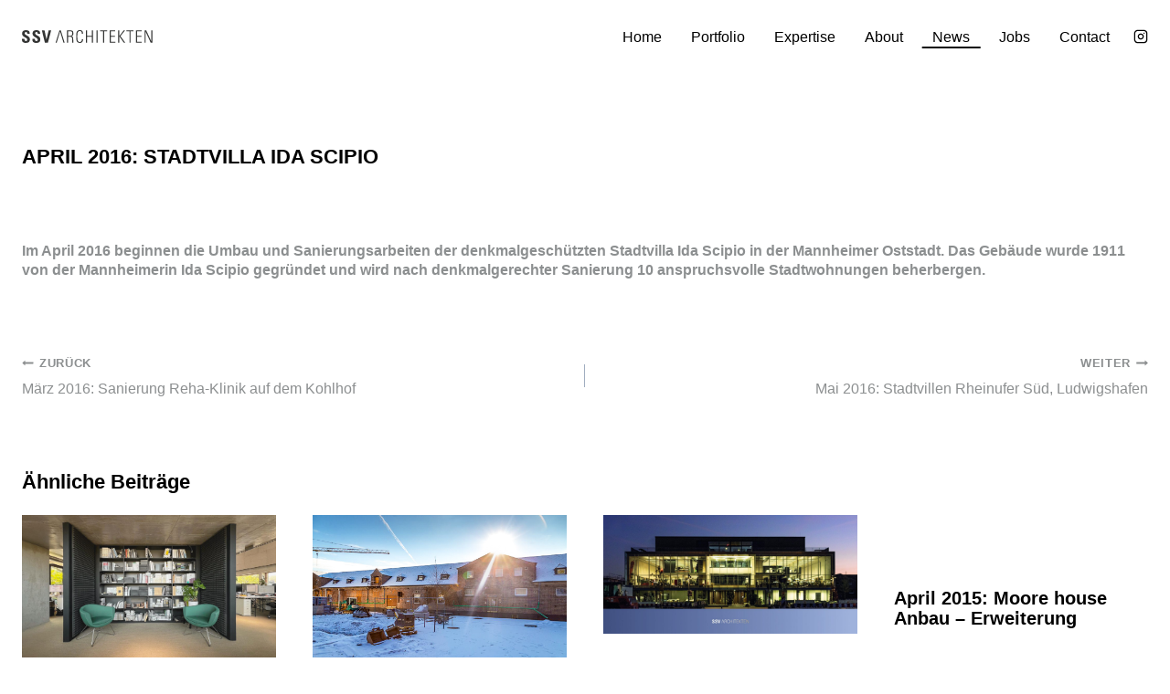

--- FILE ---
content_type: text/html; charset=UTF-8
request_url: https://www.ssv-architekten.de/2016/04/01/april-2016-stadtvilla-ida-scipio/
body_size: 18143
content:
<!doctype html>
<html lang="de" class="no-js" itemtype="https://schema.org/Blog" itemscope>
<head>
	<meta charset="UTF-8">
	<meta name="viewport" content="width=device-width, initial-scale=1, minimum-scale=1">
	<meta name='robots' content='index, follow, max-image-preview:large, max-snippet:-1, max-video-preview:-1' />

	<!-- This site is optimized with the Yoast SEO plugin v26.8 - https://yoast.com/product/yoast-seo-wordpress/ -->
	<title>April 2016: Stadtvilla Ida Scipio - SSV Architekten</title>
	<link rel="canonical" href="https://www.ssv-architekten.de/2016/04/01/april-2016-stadtvilla-ida-scipio/" />
	<meta property="og:locale" content="de_DE" />
	<meta property="og:type" content="article" />
	<meta property="og:title" content="April 2016: Stadtvilla Ida Scipio - SSV Architekten" />
	<meta property="og:description" content="Im April 2016 beginnen die Umbau und Sanierungsarbeiten der denkmalgeschützten Stadtvilla Ida Scipio in der Mannheimer Oststadt. Das Gebäude wurde 1911 von der Mannheimerin Ida Scipio gegründet und wird nach denkmalgerechter Sanierung 10 anspruchsvolle Stadtwohnungen beherbergen." />
	<meta property="og:url" content="https://www.ssv-architekten.de/2016/04/01/april-2016-stadtvilla-ida-scipio/" />
	<meta property="og:site_name" content="SSV Architekten" />
	<meta property="article:published_time" content="2016-03-31T22:59:35+00:00" />
	<meta name="author" content="Sari Buddensiek" />
	<meta name="twitter:card" content="summary_large_image" />
	<script type="application/ld+json" class="yoast-schema-graph">{"@context":"https://schema.org","@graph":[{"@type":"Article","@id":"https://www.ssv-architekten.de/2016/04/01/april-2016-stadtvilla-ida-scipio/#article","isPartOf":{"@id":"https://www.ssv-architekten.de/2016/04/01/april-2016-stadtvilla-ida-scipio/"},"author":{"name":"Sari Buddensiek","@id":"/#/schema/person/a9d19e724cda86887b65e3b85335f59f"},"headline":"April 2016: Stadtvilla Ida Scipio","datePublished":"2016-03-31T22:59:35+00:00","mainEntityOfPage":{"@id":"https://www.ssv-architekten.de/2016/04/01/april-2016-stadtvilla-ida-scipio/"},"wordCount":40,"publisher":{"@id":"/#organization"},"image":{"@id":"https://www.ssv-architekten.de/2016/04/01/april-2016-stadtvilla-ida-scipio/#primaryimage"},"thumbnailUrl":"","inLanguage":"de"},{"@type":"WebPage","@id":"https://www.ssv-architekten.de/2016/04/01/april-2016-stadtvilla-ida-scipio/","url":"https://www.ssv-architekten.de/2016/04/01/april-2016-stadtvilla-ida-scipio/","name":"April 2016: Stadtvilla Ida Scipio - SSV Architekten","isPartOf":{"@id":"/#website"},"primaryImageOfPage":{"@id":"https://www.ssv-architekten.de/2016/04/01/april-2016-stadtvilla-ida-scipio/#primaryimage"},"image":{"@id":"https://www.ssv-architekten.de/2016/04/01/april-2016-stadtvilla-ida-scipio/#primaryimage"},"thumbnailUrl":"","datePublished":"2016-03-31T22:59:35+00:00","breadcrumb":{"@id":"https://www.ssv-architekten.de/2016/04/01/april-2016-stadtvilla-ida-scipio/#breadcrumb"},"inLanguage":"de","potentialAction":[{"@type":"ReadAction","target":["https://www.ssv-architekten.de/2016/04/01/april-2016-stadtvilla-ida-scipio/"]}]},{"@type":"ImageObject","inLanguage":"de","@id":"https://www.ssv-architekten.de/2016/04/01/april-2016-stadtvilla-ida-scipio/#primaryimage","url":"","contentUrl":""},{"@type":"BreadcrumbList","@id":"https://www.ssv-architekten.de/2016/04/01/april-2016-stadtvilla-ida-scipio/#breadcrumb","itemListElement":[{"@type":"ListItem","position":1,"name":"Startseite","item":"https://www.ssv-architekten.de/"},{"@type":"ListItem","position":2,"name":"April 2016: Stadtvilla Ida Scipio"}]},{"@type":"WebSite","@id":"/#website","url":"/","name":"SSV Architekten","description":"","publisher":{"@id":"/#organization"},"potentialAction":[{"@type":"SearchAction","target":{"@type":"EntryPoint","urlTemplate":"/?s={search_term_string}"},"query-input":{"@type":"PropertyValueSpecification","valueRequired":true,"valueName":"search_term_string"}}],"inLanguage":"de"},{"@type":"Organization","@id":"/#organization","name":"SSV Architekten","url":"/","logo":{"@type":"ImageObject","inLanguage":"de","@id":"/#/schema/logo/image/","url":"https://www.ssv-architekten.de/wp-content/uploads/2021/06/logo.svg","contentUrl":"https://www.ssv-architekten.de/wp-content/uploads/2021/06/logo.svg","width":143,"height":14,"caption":"SSV Architekten"},"image":{"@id":"/#/schema/logo/image/"}},{"@type":"Person","@id":"/#/schema/person/a9d19e724cda86887b65e3b85335f59f","name":"Sari Buddensiek"}]}</script>
	<!-- / Yoast SEO plugin. -->


<link rel='dns-prefetch' href='//www.ssv-architekten.de' />
			<script>document.documentElement.classList.remove( 'no-js' );</script>
			<style id='wp-img-auto-sizes-contain-inline-css'>
img:is([sizes=auto i],[sizes^="auto," i]){contain-intrinsic-size:3000px 1500px}
/*# sourceURL=wp-img-auto-sizes-contain-inline-css */
</style>
<style id='wp-block-library-inline-css'>
:root{--wp-block-synced-color:#7a00df;--wp-block-synced-color--rgb:122,0,223;--wp-bound-block-color:var(--wp-block-synced-color);--wp-editor-canvas-background:#ddd;--wp-admin-theme-color:#007cba;--wp-admin-theme-color--rgb:0,124,186;--wp-admin-theme-color-darker-10:#006ba1;--wp-admin-theme-color-darker-10--rgb:0,107,160.5;--wp-admin-theme-color-darker-20:#005a87;--wp-admin-theme-color-darker-20--rgb:0,90,135;--wp-admin-border-width-focus:2px}@media (min-resolution:192dpi){:root{--wp-admin-border-width-focus:1.5px}}.wp-element-button{cursor:pointer}:root .has-very-light-gray-background-color{background-color:#eee}:root .has-very-dark-gray-background-color{background-color:#313131}:root .has-very-light-gray-color{color:#eee}:root .has-very-dark-gray-color{color:#313131}:root .has-vivid-green-cyan-to-vivid-cyan-blue-gradient-background{background:linear-gradient(135deg,#00d084,#0693e3)}:root .has-purple-crush-gradient-background{background:linear-gradient(135deg,#34e2e4,#4721fb 50%,#ab1dfe)}:root .has-hazy-dawn-gradient-background{background:linear-gradient(135deg,#faaca8,#dad0ec)}:root .has-subdued-olive-gradient-background{background:linear-gradient(135deg,#fafae1,#67a671)}:root .has-atomic-cream-gradient-background{background:linear-gradient(135deg,#fdd79a,#004a59)}:root .has-nightshade-gradient-background{background:linear-gradient(135deg,#330968,#31cdcf)}:root .has-midnight-gradient-background{background:linear-gradient(135deg,#020381,#2874fc)}:root{--wp--preset--font-size--normal:16px;--wp--preset--font-size--huge:42px}.has-regular-font-size{font-size:1em}.has-larger-font-size{font-size:2.625em}.has-normal-font-size{font-size:var(--wp--preset--font-size--normal)}.has-huge-font-size{font-size:var(--wp--preset--font-size--huge)}.has-text-align-center{text-align:center}.has-text-align-left{text-align:left}.has-text-align-right{text-align:right}.has-fit-text{white-space:nowrap!important}#end-resizable-editor-section{display:none}.aligncenter{clear:both}.items-justified-left{justify-content:flex-start}.items-justified-center{justify-content:center}.items-justified-right{justify-content:flex-end}.items-justified-space-between{justify-content:space-between}.screen-reader-text{border:0;clip-path:inset(50%);height:1px;margin:-1px;overflow:hidden;padding:0;position:absolute;width:1px;word-wrap:normal!important}.screen-reader-text:focus{background-color:#ddd;clip-path:none;color:#444;display:block;font-size:1em;height:auto;left:5px;line-height:normal;padding:15px 23px 14px;text-decoration:none;top:5px;width:auto;z-index:100000}html :where(.has-border-color){border-style:solid}html :where([style*=border-top-color]){border-top-style:solid}html :where([style*=border-right-color]){border-right-style:solid}html :where([style*=border-bottom-color]){border-bottom-style:solid}html :where([style*=border-left-color]){border-left-style:solid}html :where([style*=border-width]){border-style:solid}html :where([style*=border-top-width]){border-top-style:solid}html :where([style*=border-right-width]){border-right-style:solid}html :where([style*=border-bottom-width]){border-bottom-style:solid}html :where([style*=border-left-width]){border-left-style:solid}html :where(img[class*=wp-image-]){height:auto;max-width:100%}:where(figure){margin:0 0 1em}html :where(.is-position-sticky){--wp-admin--admin-bar--position-offset:var(--wp-admin--admin-bar--height,0px)}@media screen and (max-width:600px){html :where(.is-position-sticky){--wp-admin--admin-bar--position-offset:0px}}

/*# sourceURL=wp-block-library-inline-css */
</style><style id='wp-block-paragraph-inline-css'>
.is-small-text{font-size:.875em}.is-regular-text{font-size:1em}.is-large-text{font-size:2.25em}.is-larger-text{font-size:3em}.has-drop-cap:not(:focus):first-letter{float:left;font-size:8.4em;font-style:normal;font-weight:100;line-height:.68;margin:.05em .1em 0 0;text-transform:uppercase}body.rtl .has-drop-cap:not(:focus):first-letter{float:none;margin-left:.1em}p.has-drop-cap.has-background{overflow:hidden}:root :where(p.has-background){padding:1.25em 2.375em}:where(p.has-text-color:not(.has-link-color)) a{color:inherit}p.has-text-align-left[style*="writing-mode:vertical-lr"],p.has-text-align-right[style*="writing-mode:vertical-rl"]{rotate:180deg}
/*# sourceURL=https://www.ssv-architekten.de/wp-includes/blocks/paragraph/style.min.css */
</style>
<style id='global-styles-inline-css'>
:root{--wp--preset--aspect-ratio--square: 1;--wp--preset--aspect-ratio--4-3: 4/3;--wp--preset--aspect-ratio--3-4: 3/4;--wp--preset--aspect-ratio--3-2: 3/2;--wp--preset--aspect-ratio--2-3: 2/3;--wp--preset--aspect-ratio--16-9: 16/9;--wp--preset--aspect-ratio--9-16: 9/16;--wp--preset--color--black: #000000;--wp--preset--color--cyan-bluish-gray: #abb8c3;--wp--preset--color--white: #ffffff;--wp--preset--color--pale-pink: #f78da7;--wp--preset--color--vivid-red: #cf2e2e;--wp--preset--color--luminous-vivid-orange: #ff6900;--wp--preset--color--luminous-vivid-amber: #fcb900;--wp--preset--color--light-green-cyan: #7bdcb5;--wp--preset--color--vivid-green-cyan: #00d084;--wp--preset--color--pale-cyan-blue: #8ed1fc;--wp--preset--color--vivid-cyan-blue: #0693e3;--wp--preset--color--vivid-purple: #9b51e0;--wp--preset--color--theme-palette-1: var(--global-palette1);--wp--preset--color--theme-palette-2: var(--global-palette2);--wp--preset--color--theme-palette-3: var(--global-palette3);--wp--preset--color--theme-palette-4: var(--global-palette4);--wp--preset--color--theme-palette-5: var(--global-palette5);--wp--preset--color--theme-palette-6: var(--global-palette6);--wp--preset--color--theme-palette-7: var(--global-palette7);--wp--preset--color--theme-palette-8: var(--global-palette8);--wp--preset--color--theme-palette-9: var(--global-palette9);--wp--preset--gradient--vivid-cyan-blue-to-vivid-purple: linear-gradient(135deg,rgb(6,147,227) 0%,rgb(155,81,224) 100%);--wp--preset--gradient--light-green-cyan-to-vivid-green-cyan: linear-gradient(135deg,rgb(122,220,180) 0%,rgb(0,208,130) 100%);--wp--preset--gradient--luminous-vivid-amber-to-luminous-vivid-orange: linear-gradient(135deg,rgb(252,185,0) 0%,rgb(255,105,0) 100%);--wp--preset--gradient--luminous-vivid-orange-to-vivid-red: linear-gradient(135deg,rgb(255,105,0) 0%,rgb(207,46,46) 100%);--wp--preset--gradient--very-light-gray-to-cyan-bluish-gray: linear-gradient(135deg,rgb(238,238,238) 0%,rgb(169,184,195) 100%);--wp--preset--gradient--cool-to-warm-spectrum: linear-gradient(135deg,rgb(74,234,220) 0%,rgb(151,120,209) 20%,rgb(207,42,186) 40%,rgb(238,44,130) 60%,rgb(251,105,98) 80%,rgb(254,248,76) 100%);--wp--preset--gradient--blush-light-purple: linear-gradient(135deg,rgb(255,206,236) 0%,rgb(152,150,240) 100%);--wp--preset--gradient--blush-bordeaux: linear-gradient(135deg,rgb(254,205,165) 0%,rgb(254,45,45) 50%,rgb(107,0,62) 100%);--wp--preset--gradient--luminous-dusk: linear-gradient(135deg,rgb(255,203,112) 0%,rgb(199,81,192) 50%,rgb(65,88,208) 100%);--wp--preset--gradient--pale-ocean: linear-gradient(135deg,rgb(255,245,203) 0%,rgb(182,227,212) 50%,rgb(51,167,181) 100%);--wp--preset--gradient--electric-grass: linear-gradient(135deg,rgb(202,248,128) 0%,rgb(113,206,126) 100%);--wp--preset--gradient--midnight: linear-gradient(135deg,rgb(2,3,129) 0%,rgb(40,116,252) 100%);--wp--preset--font-size--small: var(--global-font-size-small);--wp--preset--font-size--medium: var(--global-font-size-medium);--wp--preset--font-size--large: var(--global-font-size-large);--wp--preset--font-size--x-large: 42px;--wp--preset--font-size--larger: var(--global-font-size-larger);--wp--preset--font-size--xxlarge: var(--global-font-size-xxlarge);--wp--preset--spacing--20: 0.44rem;--wp--preset--spacing--30: 0.67rem;--wp--preset--spacing--40: 1rem;--wp--preset--spacing--50: 1.5rem;--wp--preset--spacing--60: 2.25rem;--wp--preset--spacing--70: 3.38rem;--wp--preset--spacing--80: 5.06rem;--wp--preset--shadow--natural: 6px 6px 9px rgba(0, 0, 0, 0.2);--wp--preset--shadow--deep: 12px 12px 50px rgba(0, 0, 0, 0.4);--wp--preset--shadow--sharp: 6px 6px 0px rgba(0, 0, 0, 0.2);--wp--preset--shadow--outlined: 6px 6px 0px -3px rgb(255, 255, 255), 6px 6px rgb(0, 0, 0);--wp--preset--shadow--crisp: 6px 6px 0px rgb(0, 0, 0);}:where(.is-layout-flex){gap: 0.5em;}:where(.is-layout-grid){gap: 0.5em;}body .is-layout-flex{display: flex;}.is-layout-flex{flex-wrap: wrap;align-items: center;}.is-layout-flex > :is(*, div){margin: 0;}body .is-layout-grid{display: grid;}.is-layout-grid > :is(*, div){margin: 0;}:where(.wp-block-columns.is-layout-flex){gap: 2em;}:where(.wp-block-columns.is-layout-grid){gap: 2em;}:where(.wp-block-post-template.is-layout-flex){gap: 1.25em;}:where(.wp-block-post-template.is-layout-grid){gap: 1.25em;}.has-black-color{color: var(--wp--preset--color--black) !important;}.has-cyan-bluish-gray-color{color: var(--wp--preset--color--cyan-bluish-gray) !important;}.has-white-color{color: var(--wp--preset--color--white) !important;}.has-pale-pink-color{color: var(--wp--preset--color--pale-pink) !important;}.has-vivid-red-color{color: var(--wp--preset--color--vivid-red) !important;}.has-luminous-vivid-orange-color{color: var(--wp--preset--color--luminous-vivid-orange) !important;}.has-luminous-vivid-amber-color{color: var(--wp--preset--color--luminous-vivid-amber) !important;}.has-light-green-cyan-color{color: var(--wp--preset--color--light-green-cyan) !important;}.has-vivid-green-cyan-color{color: var(--wp--preset--color--vivid-green-cyan) !important;}.has-pale-cyan-blue-color{color: var(--wp--preset--color--pale-cyan-blue) !important;}.has-vivid-cyan-blue-color{color: var(--wp--preset--color--vivid-cyan-blue) !important;}.has-vivid-purple-color{color: var(--wp--preset--color--vivid-purple) !important;}.has-black-background-color{background-color: var(--wp--preset--color--black) !important;}.has-cyan-bluish-gray-background-color{background-color: var(--wp--preset--color--cyan-bluish-gray) !important;}.has-white-background-color{background-color: var(--wp--preset--color--white) !important;}.has-pale-pink-background-color{background-color: var(--wp--preset--color--pale-pink) !important;}.has-vivid-red-background-color{background-color: var(--wp--preset--color--vivid-red) !important;}.has-luminous-vivid-orange-background-color{background-color: var(--wp--preset--color--luminous-vivid-orange) !important;}.has-luminous-vivid-amber-background-color{background-color: var(--wp--preset--color--luminous-vivid-amber) !important;}.has-light-green-cyan-background-color{background-color: var(--wp--preset--color--light-green-cyan) !important;}.has-vivid-green-cyan-background-color{background-color: var(--wp--preset--color--vivid-green-cyan) !important;}.has-pale-cyan-blue-background-color{background-color: var(--wp--preset--color--pale-cyan-blue) !important;}.has-vivid-cyan-blue-background-color{background-color: var(--wp--preset--color--vivid-cyan-blue) !important;}.has-vivid-purple-background-color{background-color: var(--wp--preset--color--vivid-purple) !important;}.has-black-border-color{border-color: var(--wp--preset--color--black) !important;}.has-cyan-bluish-gray-border-color{border-color: var(--wp--preset--color--cyan-bluish-gray) !important;}.has-white-border-color{border-color: var(--wp--preset--color--white) !important;}.has-pale-pink-border-color{border-color: var(--wp--preset--color--pale-pink) !important;}.has-vivid-red-border-color{border-color: var(--wp--preset--color--vivid-red) !important;}.has-luminous-vivid-orange-border-color{border-color: var(--wp--preset--color--luminous-vivid-orange) !important;}.has-luminous-vivid-amber-border-color{border-color: var(--wp--preset--color--luminous-vivid-amber) !important;}.has-light-green-cyan-border-color{border-color: var(--wp--preset--color--light-green-cyan) !important;}.has-vivid-green-cyan-border-color{border-color: var(--wp--preset--color--vivid-green-cyan) !important;}.has-pale-cyan-blue-border-color{border-color: var(--wp--preset--color--pale-cyan-blue) !important;}.has-vivid-cyan-blue-border-color{border-color: var(--wp--preset--color--vivid-cyan-blue) !important;}.has-vivid-purple-border-color{border-color: var(--wp--preset--color--vivid-purple) !important;}.has-vivid-cyan-blue-to-vivid-purple-gradient-background{background: var(--wp--preset--gradient--vivid-cyan-blue-to-vivid-purple) !important;}.has-light-green-cyan-to-vivid-green-cyan-gradient-background{background: var(--wp--preset--gradient--light-green-cyan-to-vivid-green-cyan) !important;}.has-luminous-vivid-amber-to-luminous-vivid-orange-gradient-background{background: var(--wp--preset--gradient--luminous-vivid-amber-to-luminous-vivid-orange) !important;}.has-luminous-vivid-orange-to-vivid-red-gradient-background{background: var(--wp--preset--gradient--luminous-vivid-orange-to-vivid-red) !important;}.has-very-light-gray-to-cyan-bluish-gray-gradient-background{background: var(--wp--preset--gradient--very-light-gray-to-cyan-bluish-gray) !important;}.has-cool-to-warm-spectrum-gradient-background{background: var(--wp--preset--gradient--cool-to-warm-spectrum) !important;}.has-blush-light-purple-gradient-background{background: var(--wp--preset--gradient--blush-light-purple) !important;}.has-blush-bordeaux-gradient-background{background: var(--wp--preset--gradient--blush-bordeaux) !important;}.has-luminous-dusk-gradient-background{background: var(--wp--preset--gradient--luminous-dusk) !important;}.has-pale-ocean-gradient-background{background: var(--wp--preset--gradient--pale-ocean) !important;}.has-electric-grass-gradient-background{background: var(--wp--preset--gradient--electric-grass) !important;}.has-midnight-gradient-background{background: var(--wp--preset--gradient--midnight) !important;}.has-small-font-size{font-size: var(--wp--preset--font-size--small) !important;}.has-medium-font-size{font-size: var(--wp--preset--font-size--medium) !important;}.has-large-font-size{font-size: var(--wp--preset--font-size--large) !important;}.has-x-large-font-size{font-size: var(--wp--preset--font-size--x-large) !important;}
/*# sourceURL=global-styles-inline-css */
</style>

<style id='classic-theme-styles-inline-css'>
/*! This file is auto-generated */
.wp-block-button__link{color:#fff;background-color:#32373c;border-radius:9999px;box-shadow:none;text-decoration:none;padding:calc(.667em + 2px) calc(1.333em + 2px);font-size:1.125em}.wp-block-file__button{background:#32373c;color:#fff;text-decoration:none}
/*# sourceURL=/wp-includes/css/classic-themes.min.css */
</style>
<link rel='stylesheet' id='child-theme-css' href='https://www.ssv-architekten.de/wp-content/themes/ssv2021/style.css?ver=100' media='all' />
<link rel='stylesheet' id='kadence-global-css' href='https://www.ssv-architekten.de/wp-content/themes/kadence/assets/css/global.min.css?ver=1.2.6' media='all' />
<style id='kadence-global-inline-css'>
/* Kadence Base CSS */
:root{--global-palette1:#547f82;--global-palette2:#000000;--global-palette3:#000000;--global-palette4:#837e79;--global-palette5:#4A5568;--global-palette6:#718096;--global-palette7:#EDF2F7;--global-palette8:#F7FAFC;--global-palette9:#ffffff;--global-palette9rgb:255, 255, 255;--global-palette-highlight:var(--global-palette1);--global-palette-highlight-alt:var(--global-palette2);--global-palette-highlight-alt2:var(--global-palette9);--global-palette-btn-bg:rgba(255,255,255,0);--global-palette-btn-bg-hover:var(--global-palette9);--global-palette-btn:var(--global-palette9);--global-palette-btn-hover:var(--global-palette2);--global-body-font-family:Arial, Helvetica, sans-serif;--global-heading-font-family:inherit;--global-primary-nav-font-family:inherit;--global-fallback-font:sans-serif;--global-display-fallback-font:sans-serif;--global-content-width:1290px;--global-content-narrow-width:842px;--global-content-edge-padding:1.5rem;--global-content-boxed-padding:0rem;--global-calc-content-width:calc(1290px - var(--global-content-edge-padding) - var(--global-content-edge-padding) );--wp--style--global--content-size:var(--global-calc-content-width);}.wp-site-blocks{--global-vw:calc( 100vw - ( 0.5 * var(--scrollbar-offset)));}body{background:var(--global-palette9);}body, input, select, optgroup, textarea{font-style:normal;font-weight:400;font-size:16px;line-height:1.33;font-family:var(--global-body-font-family);color:#8c8f90;}.content-bg, body.content-style-unboxed .site{background:var(--global-palette9);}h1,h2,h3,h4,h5,h6{font-family:var(--global-heading-font-family);}h1{font-style:normal;font-weight:700;font-size:1.4rem;line-height:1.1;text-transform:uppercase;color:var(--global-palette3);}h2{font-style:normal;font-weight:700;font-size:1.4rem;line-height:1.1;color:var(--global-palette3);}h3{font-style:normal;font-weight:700;font-size:1.28rem;line-height:1.1;color:var(--global-palette3);}h4{font-style:normal;font-weight:700;font-size:1.14rem;line-height:1.1;color:var(--global-palette4);}h5{font-style:normal;font-weight:700;font-size:1.04rem;line-height:1.1;color:var(--global-palette4);}h6{font-style:normal;font-weight:700;font-size:1rem;line-height:1.42;color:var(--global-palette5);}.entry-hero .kadence-breadcrumbs{max-width:1290px;}.site-container, .site-header-row-layout-contained, .site-footer-row-layout-contained, .entry-hero-layout-contained, .comments-area, .alignfull > .wp-block-cover__inner-container, .alignwide > .wp-block-cover__inner-container{max-width:var(--global-content-width);}.content-width-narrow .content-container.site-container, .content-width-narrow .hero-container.site-container{max-width:var(--global-content-narrow-width);}@media all and (min-width: 1520px){.wp-site-blocks .content-container  .alignwide{margin-left:-115px;margin-right:-115px;width:unset;max-width:unset;}}@media all and (min-width: 1102px){.content-width-narrow .wp-site-blocks .content-container .alignwide{margin-left:-130px;margin-right:-130px;width:unset;max-width:unset;}}.content-style-boxed .wp-site-blocks .entry-content .alignwide{margin-left:calc( -1 * var( --global-content-boxed-padding ) );margin-right:calc( -1 * var( --global-content-boxed-padding ) );}.content-area{margin-top:5rem;margin-bottom:5rem;}@media all and (max-width: 1024px){.content-area{margin-top:3rem;margin-bottom:3rem;}}@media all and (max-width: 767px){.content-area{margin-top:2rem;margin-bottom:2rem;}}@media all and (max-width: 1024px){:root{--global-content-boxed-padding:2rem;}}@media all and (max-width: 767px){:root{--global-content-boxed-padding:1.5rem;}}.entry-content-wrap{padding:0rem;}@media all and (max-width: 1024px){.entry-content-wrap{padding:2rem;}}@media all and (max-width: 767px){.entry-content-wrap{padding:1.5rem;}}.entry.single-entry{box-shadow:0px 0px 0px 0px rgba(0,0,0,0.05);}.entry.loop-entry{box-shadow:0px 0px 0px 0px rgba(0,0,0,0.05);}.loop-entry .entry-content-wrap{padding:0rem;}@media all and (max-width: 1024px){.loop-entry .entry-content-wrap{padding:2rem;}}@media all and (max-width: 767px){.loop-entry .entry-content-wrap{padding:1.5rem;}}button, .button, .wp-block-button__link, input[type="button"], input[type="reset"], input[type="submit"], .fl-button, .elementor-button-wrapper .elementor-button{border-radius:0px;border:1px solid currentColor;border-color:var(--global-palette9);box-shadow:0px 0px 0px -7px rgba(0,0,0,0);}button:hover, button:focus, button:active, .button:hover, .button:focus, .button:active, .wp-block-button__link:hover, .wp-block-button__link:focus, .wp-block-button__link:active, input[type="button"]:hover, input[type="button"]:focus, input[type="button"]:active, input[type="reset"]:hover, input[type="reset"]:focus, input[type="reset"]:active, input[type="submit"]:hover, input[type="submit"]:focus, input[type="submit"]:active, .elementor-button-wrapper .elementor-button:hover, .elementor-button-wrapper .elementor-button:focus, .elementor-button-wrapper .elementor-button:active{border-color:var(--global-palette9);box-shadow:0px 15px 25px -7px rgba(0,0,0,0.1);}.kb-button.kb-btn-global-outline.kb-btn-global-inherit{padding-top:calc(px - 2px);padding-right:calc(px - 2px);padding-bottom:calc(px - 2px);padding-left:calc(px - 2px);}@media all and (max-width: 1024px){button, .button, .wp-block-button__link, input[type="button"], input[type="reset"], input[type="submit"], .fl-button, .elementor-button-wrapper .elementor-button{border-color:var(--global-palette9);}}@media all and (max-width: 767px){button, .button, .wp-block-button__link, input[type="button"], input[type="reset"], input[type="submit"], .fl-button, .elementor-button-wrapper .elementor-button{border-color:var(--global-palette9);}}@media all and (min-width: 1025px){.transparent-header .entry-hero .entry-hero-container-inner{padding-top:80px;}}@media all and (max-width: 1024px){.mobile-transparent-header .entry-hero .entry-hero-container-inner{padding-top:80px;}}@media all and (max-width: 767px){.mobile-transparent-header .entry-hero .entry-hero-container-inner{padding-top:80px;}}.wp-site-blocks .entry-hero-container-inner{background:var(--global-palette9);}#kt-scroll-up-reader, #kt-scroll-up{border:0px none currentColor;border-radius:0px 0px 0px 0px;color:var(--global-palette2);background:rgba(0,0,0,0);bottom:30px;font-size:1.2em;padding:0.4em 0.4em 0.4em 0.4em;}#kt-scroll-up-reader.scroll-up-side-right, #kt-scroll-up.scroll-up-side-right{right:30px;}#kt-scroll-up-reader.scroll-up-side-left, #kt-scroll-up.scroll-up-side-left{left:30px;}#kt-scroll-up-reader:hover, #kt-scroll-up:hover{color:var(--global-palette1);}.entry-author-style-center{padding-top:var(--global-md-spacing);border-top:1px solid var(--global-gray-500);}.entry-author-style-center .entry-author-avatar, .entry-meta .author-avatar{display:none;}.entry-author-style-normal .entry-author-profile{padding-left:0px;}#comments .comment-meta{margin-left:0px;}.comment-metadata a:not(.comment-edit-link), .comment-body .edit-link:before{display:none;}.entry-hero.post-hero-section .entry-header{min-height:0px;}
/* Kadence Header CSS */
@media all and (max-width: 1024px){.mobile-transparent-header #masthead{position:absolute;left:0px;right:0px;z-index:100;}.kadence-scrollbar-fixer.mobile-transparent-header #masthead{right:var(--scrollbar-offset,0);}.mobile-transparent-header #masthead, .mobile-transparent-header .site-top-header-wrap .site-header-row-container-inner, .mobile-transparent-header .site-main-header-wrap .site-header-row-container-inner, .mobile-transparent-header .site-bottom-header-wrap .site-header-row-container-inner{background:transparent;}.site-header-row-tablet-layout-fullwidth, .site-header-row-tablet-layout-standard{padding:0px;}}@media all and (min-width: 1025px){.transparent-header #masthead{position:absolute;left:0px;right:0px;z-index:100;}.transparent-header.kadence-scrollbar-fixer #masthead{right:var(--scrollbar-offset,0);}.transparent-header #masthead, .transparent-header .site-top-header-wrap .site-header-row-container-inner, .transparent-header .site-main-header-wrap .site-header-row-container-inner, .transparent-header .site-bottom-header-wrap .site-header-row-container-inner{background:transparent;}}.site-branding a.brand img{max-width:200px;}.site-branding a.brand img.svg-logo-image{width:200px;}.site-branding{padding:0px 0px 0px 0px;}#masthead, #masthead .kadence-sticky-header.item-is-fixed:not(.item-at-start):not(.site-header-row-container):not(.site-main-header-wrap), #masthead .kadence-sticky-header.item-is-fixed:not(.item-at-start) > .site-header-row-container-inner{background:#ffffff;}.site-main-header-inner-wrap{min-height:80px;}.header-navigation[class*="header-navigation-style-underline"] .header-menu-container.primary-menu-container>ul>li>a:after{width:calc( 100% - 2em);}.main-navigation .primary-menu-container > ul > li.menu-item > a{padding-left:calc(2em / 2);padding-right:calc(2em / 2);padding-top:0em;padding-bottom:0em;color:var(--global-palette3);}.main-navigation .primary-menu-container > ul > li.menu-item .dropdown-nav-special-toggle{right:calc(2em / 2);}.main-navigation .primary-menu-container > ul li.menu-item > a{font-style:normal;font-size:1rem;line-height:1.6;}.main-navigation .primary-menu-container > ul > li.menu-item > a:hover{color:var(--global-palette3);}.main-navigation .primary-menu-container > ul > li.menu-item.current-menu-item > a{color:var(--global-palette3);}.header-navigation .header-menu-container ul ul.sub-menu, .header-navigation .header-menu-container ul ul.submenu{background:rgba(0,0,0,0.3);box-shadow:0px 0px 0px 0px rgba(0,0,0,0);}.header-navigation .header-menu-container ul ul li.menu-item, .header-menu-container ul.menu > li.kadence-menu-mega-enabled > ul > li.menu-item > a{border-bottom:1px none rgba(255,255,255,0.1);}.header-navigation .header-menu-container ul ul li.menu-item > a{width:211px;padding-top:0.2em;padding-bottom:0.2em;color:var(--global-palette9);font-style:normal;font-size:1rem;line-height:1.1;}.header-navigation .header-menu-container ul ul li.menu-item > a:hover{color:var(--global-palette9);background:rgba(0,0,0,0);}.header-navigation .header-menu-container ul ul li.menu-item.current-menu-item > a{color:var(--global-palette9);background:rgba(0,0,0,0);}.mobile-toggle-open-container .menu-toggle-open, .mobile-toggle-open-container .menu-toggle-open:focus{color:var(--global-palette5);padding:0.4em 0.6em 0.4em 0.6em;font-size:14px;}.mobile-toggle-open-container .menu-toggle-open.menu-toggle-style-bordered{border:1px solid currentColor;}.mobile-toggle-open-container .menu-toggle-open .menu-toggle-icon{font-size:20px;}.mobile-toggle-open-container .menu-toggle-open:hover, .mobile-toggle-open-container .menu-toggle-open:focus-visible{color:var(--global-palette-highlight);}.mobile-navigation ul li{font-size:14px;}.mobile-navigation ul li a{padding-top:1em;padding-bottom:1em;}.mobile-navigation ul li > a, .mobile-navigation ul li.menu-item-has-children > .drawer-nav-drop-wrap{color:var(--global-palette9);}.mobile-navigation ul li > a:hover, .mobile-navigation ul li.menu-item-has-children > .drawer-nav-drop-wrap:hover{background:var(--global-palette9);color:var(--global-palette2);}.mobile-navigation ul li.current-menu-item > a, .mobile-navigation ul li.current-menu-item.menu-item-has-children > .drawer-nav-drop-wrap{background:var(--global-palette9);color:var(--global-palette2);}.mobile-navigation ul li.menu-item-has-children .drawer-nav-drop-wrap, .mobile-navigation ul li:not(.menu-item-has-children) a{border-bottom:1px solid rgba(255,255,255,0.1);}.mobile-navigation:not(.drawer-navigation-parent-toggle-true) ul li.menu-item-has-children .drawer-nav-drop-wrap button{border-left:1px solid rgba(255,255,255,0.1);}#mobile-drawer .drawer-header .drawer-toggle{padding:0.6em 0.15em 0.6em 0.15em;font-size:24px;}.header-social-wrap{margin:0.81em 0em 0em 0em;}.header-social-wrap .header-social-inner-wrap{font-size:1rem;gap:0.3em;}.header-social-wrap .header-social-inner-wrap .social-button{color:var(--global-palette3);border:2px none transparent;border-radius:0px;}.header-social-wrap .header-social-inner-wrap .social-button:hover{color:var(--global-palette3);}
/* Kadence Footer CSS */
#colophon{background:#ffffff;}.site-middle-footer-inner-wrap{padding-top:30px;padding-bottom:30px;grid-column-gap:30px;grid-row-gap:30px;}.site-middle-footer-inner-wrap .widget{margin-bottom:30px;}.site-middle-footer-inner-wrap .site-footer-section:not(:last-child):after{right:calc(-30px / 2);}#colophon .footer-navigation .footer-menu-container > ul > li > a{padding-left:calc(1.2em / 2);padding-right:calc(1.2em / 2);padding-top:calc(0.6em / 2);padding-bottom:calc(0.6em / 2);color:var(--global-palette1);}#colophon .footer-navigation .footer-menu-container > ul li a:hover{color:var(--global-palette2);}#colophon .footer-navigation .footer-menu-container > ul li.current-menu-item > a{color:var(--global-palette3);}
/*# sourceURL=kadence-global-inline-css */
</style>
<link rel='stylesheet' id='kadence-simplelightbox-css-css' href='https://www.ssv-architekten.de/wp-content/themes/kadence/assets/css/simplelightbox.min.css?ver=1.2.6' media='all' />
<link rel='stylesheet' id='kadence-header-css' href='https://www.ssv-architekten.de/wp-content/themes/kadence/assets/css/header.min.css?ver=1.2.6' media='all' />
<link rel='stylesheet' id='kadence-content-css' href='https://www.ssv-architekten.de/wp-content/themes/kadence/assets/css/content.min.css?ver=1.2.6' media='all' />
<link rel='stylesheet' id='kadence-related-posts-css' href='https://www.ssv-architekten.de/wp-content/themes/kadence/assets/css/related-posts.min.css?ver=1.2.6' media='all' />
<link rel='stylesheet' id='kad-splide-css' href='https://www.ssv-architekten.de/wp-content/themes/kadence/assets/css/kadence-splide.min.css?ver=1.2.6' media='all' />
<link rel='stylesheet' id='kadence-footer-css' href='https://www.ssv-architekten.de/wp-content/themes/kadence/assets/css/footer.min.css?ver=1.2.6' media='all' />
<style id='kadence-blocks-global-variables-inline-css'>
:root {--global-kb-font-size-sm:clamp(0.8rem, 0.73rem + 0.217vw, 0.9rem);--global-kb-font-size-md:clamp(1.1rem, 0.995rem + 0.326vw, 1.25rem);--global-kb-font-size-lg:clamp(1.75rem, 1.576rem + 0.543vw, 2rem);--global-kb-font-size-xl:clamp(2.25rem, 1.728rem + 1.63vw, 3rem);--global-kb-font-size-xxl:clamp(2.5rem, 1.456rem + 3.26vw, 4rem);--global-kb-font-size-xxxl:clamp(2.75rem, 0.489rem + 7.065vw, 6rem);}
/*# sourceURL=kadence-blocks-global-variables-inline-css */
</style>
<script src="https://www.ssv-architekten.de/wp-includes/js/jquery/jquery.min.js?ver=3.7.1" id="jquery-core-js"></script>
<script src="https://www.ssv-architekten.de/wp-includes/js/jquery/jquery-migrate.min.js?ver=3.4.1" id="jquery-migrate-js"></script>
<link rel='shortlink' href='https://www.ssv-architekten.de/?p=1900' />
<style>.recentcomments a{display:inline !important;padding:0 !important;margin:0 !important;}</style><link rel="icon" href="https://www.ssv-architekten.de/wp-content/uploads/2022/04/photo.jpg" sizes="32x32" />
<link rel="icon" href="https://www.ssv-architekten.de/wp-content/uploads/2022/04/photo.jpg" sizes="192x192" />
<link rel="apple-touch-icon" href="https://www.ssv-architekten.de/wp-content/uploads/2022/04/photo.jpg" />
<meta name="msapplication-TileImage" content="https://www.ssv-architekten.de/wp-content/uploads/2022/04/photo.jpg" />
</head>

<body class="wp-singular post-template-default single single-post postid-1900 single-format-standard wp-custom-logo wp-embed-responsive wp-theme-kadence wp-child-theme-ssv2021 footer-on-bottom hide-focus-outline link-style-no-underline content-title-style-above content-width-normal content-style-boxed content-vertical-padding-show non-transparent-header mobile-non-transparent-header">
<div id="wrapper" class="site wp-site-blocks">
			<a class="skip-link screen-reader-text scroll-ignore" href="#main">Zum Inhalt springen</a>
		<header id="masthead" class="site-header" role="banner" itemtype="https://schema.org/WPHeader" itemscope>
	<div id="main-header" class="site-header-wrap">
		<div class="site-header-inner-wrap kadence-sticky-header" data-reveal-scroll-up="false" data-shrink="false">
			<div class="site-header-upper-wrap">
				<div class="site-header-upper-inner-wrap">
					<div class="site-main-header-wrap site-header-row-container site-header-focus-item site-header-row-layout-standard" data-section="kadence_customizer_header_main">
	<div class="site-header-row-container-inner">
				<div class="site-container">
			<div class="site-main-header-inner-wrap site-header-row site-header-row-has-sides site-header-row-no-center">
									<div class="site-header-main-section-left site-header-section site-header-section-left">
						<div class="site-header-item site-header-focus-item" data-section="title_tagline">
	<div class="site-branding branding-layout-standard site-brand-logo-only"><a class="brand has-logo-image" href="https://www.ssv-architekten.de/" rel="home"><img width="143" height="14" src="https://www.ssv-architekten.de/wp-content/uploads/2021/06/logo.svg" class="custom-logo svg-logo-image" alt="SSV Architekten" decoding="async" /></a></div></div><!-- data-section="title_tagline" -->
					</div>
																	<div class="site-header-main-section-right site-header-section site-header-section-right">
						<div class="site-header-item site-header-focus-item site-header-item-main-navigation header-navigation-layout-stretch-false header-navigation-layout-fill-stretch-false" data-section="kadence_customizer_primary_navigation">
		<nav id="site-navigation" class="main-navigation header-navigation nav--toggle-sub header-navigation-style-underline header-navigation-dropdown-animation-none" role="navigation" aria-label="Haupt-Navigation">
				<div class="primary-menu-container header-menu-container">
			<ul id="primary-menu" class="menu"><li id="menu-item-67" class="menu-item menu-item-type-post_type menu-item-object-page menu-item-home menu-item-67"><a href="https://www.ssv-architekten.de/">Home</a></li>
<li id="menu-item-221" class="menu-item menu-item-type-custom menu-item-object-custom menu-item-has-children menu-item-221"><a href="/Portfolio/arbeitswelt"><span class="nav-drop-title-wrap">Portfolio<span class="dropdown-nav-toggle"><span class="kadence-svg-iconset svg-baseline"><svg aria-hidden="true" class="kadence-svg-icon kadence-arrow-down-svg" fill="currentColor" version="1.1" xmlns="http://www.w3.org/2000/svg" width="24" height="24" viewBox="0 0 24 24"><title>Erweitern</title><path d="M5.293 9.707l6 6c0.391 0.391 1.024 0.391 1.414 0l6-6c0.391-0.391 0.391-1.024 0-1.414s-1.024-0.391-1.414 0l-5.293 5.293-5.293-5.293c-0.391-0.391-1.024-0.391-1.414 0s-0.391 1.024 0 1.414z"></path>
				</svg></span></span></span></a>
<ul class="sub-menu">
	<li id="menu-item-215" class="menu-item menu-item-type-taxonomy menu-item-object-portfolio menu-item-215"><a href="https://www.ssv-architekten.de/Portfolio/arbeitswelt/">Arbeitswelt</a></li>
	<li id="menu-item-216" class="menu-item menu-item-type-taxonomy menu-item-object-portfolio menu-item-216"><a href="https://www.ssv-architekten.de/Portfolio/bildung/">Bildung</a></li>
	<li id="menu-item-217" class="menu-item menu-item-type-taxonomy menu-item-object-portfolio menu-item-217"><a href="https://www.ssv-architekten.de/Portfolio/gesundheit-forschung/">Gesundheit / Forschung</a></li>
	<li id="menu-item-219" class="menu-item menu-item-type-taxonomy menu-item-object-portfolio menu-item-219"><a href="https://www.ssv-architekten.de/Portfolio/sonderbauten/">Sonderbauten</a></li>
	<li id="menu-item-4024" class="menu-item menu-item-type-taxonomy menu-item-object-portfolio menu-item-4024"><a href="https://www.ssv-architekten.de/Portfolio/wohnungsbau/">Wohnungsbau</a></li>
	<li id="menu-item-218" class="menu-item menu-item-type-taxonomy menu-item-object-portfolio menu-item-218"><a href="https://www.ssv-architekten.de/Portfolio/wohnhaeuser/">Wohnhäuser</a></li>
</ul>
</li>
<li id="menu-item-5751" class="menu-item menu-item-type-post_type menu-item-object-page menu-item-has-children menu-item-5751"><a href="https://www.ssv-architekten.de/expertise-2/"><span class="nav-drop-title-wrap">Expertise<span class="dropdown-nav-toggle"><span class="kadence-svg-iconset svg-baseline"><svg aria-hidden="true" class="kadence-svg-icon kadence-arrow-down-svg" fill="currentColor" version="1.1" xmlns="http://www.w3.org/2000/svg" width="24" height="24" viewBox="0 0 24 24"><title>Erweitern</title><path d="M5.293 9.707l6 6c0.391 0.391 1.024 0.391 1.414 0l6-6c0.391-0.391 0.391-1.024 0-1.414s-1.024-0.391-1.414 0l-5.293 5.293-5.293-5.293c-0.391-0.391-1.024-0.391-1.414 0s-0.391 1.024 0 1.414z"></path>
				</svg></span></span></span></a>
<ul class="sub-menu">
	<li id="menu-item-68" class="menu-item menu-item-type-post_type menu-item-object-page menu-item-68"><a href="https://www.ssv-architekten.de/leistungen/">Leistungen / Tätigkeitsfelder</a></li>
	<li id="menu-item-5730" class="menu-item menu-item-type-post_type menu-item-object-page menu-item-5730"><a href="https://www.ssv-architekten.de/qualitaetsmanagement/">Qualitätsmanagement</a></li>
	<li id="menu-item-5561" class="menu-item menu-item-type-post_type menu-item-object-page menu-item-5561"><a href="https://www.ssv-architekten.de/nachhaltigkeit/">Nachhaltigkeit</a></li>
</ul>
</li>
<li id="menu-item-5759" class="menu-item menu-item-type-post_type menu-item-object-page menu-item-has-children menu-item-5759"><a href="https://www.ssv-architekten.de/about-2/"><span class="nav-drop-title-wrap">About<span class="dropdown-nav-toggle"><span class="kadence-svg-iconset svg-baseline"><svg aria-hidden="true" class="kadence-svg-icon kadence-arrow-down-svg" fill="currentColor" version="1.1" xmlns="http://www.w3.org/2000/svg" width="24" height="24" viewBox="0 0 24 24"><title>Erweitern</title><path d="M5.293 9.707l6 6c0.391 0.391 1.024 0.391 1.414 0l6-6c0.391-0.391 0.391-1.024 0-1.414s-1.024-0.391-1.414 0l-5.293 5.293-5.293-5.293c-0.391-0.391-1.024-0.391-1.414 0s-0.391 1.024 0 1.414z"></path>
				</svg></span></span></span></a>
<ul class="sub-menu">
	<li id="menu-item-5330" class="menu-item menu-item-type-post_type menu-item-object-page menu-item-5330"><a href="https://www.ssv-architekten.de/geschaeftsfuehrung/">Geschäftsführung</a></li>
	<li id="menu-item-5169" class="menu-item menu-item-type-post_type menu-item-object-page menu-item-5169"><a href="https://www.ssv-architekten.de/teamleitung/">Leitende Architekt: innen</a></li>
	<li id="menu-item-148" class="menu-item menu-item-type-post_type menu-item-object-page menu-item-148"><a href="https://www.ssv-architekten.de/team/">Team</a></li>
	<li id="menu-item-6029" class="menu-item menu-item-type-post_type menu-item-object-page menu-item-6029"><a href="https://www.ssv-architekten.de/about-2/svapsichten-foto-film/">SVAPsichten – Foto + Film</a></li>
	<li id="menu-item-146" class="menu-item menu-item-type-post_type menu-item-object-page menu-item-146"><a href="https://www.ssv-architekten.de/auszeichnungen/">Auszeichnungen</a></li>
</ul>
</li>
<li id="menu-item-81" class="menu-item menu-item-type-post_type menu-item-object-page current_page_parent menu-item-81"><a href="https://www.ssv-architekten.de/news/">News</a></li>
<li id="menu-item-84" class="menu-item menu-item-type-post_type menu-item-object-page menu-item-84"><a href="https://www.ssv-architekten.de/jobs/">Jobs</a></li>
<li id="menu-item-85" class="menu-item menu-item-type-post_type menu-item-object-page menu-item-has-children menu-item-85"><a href="https://www.ssv-architekten.de/contact/"><span class="nav-drop-title-wrap">Contact<span class="dropdown-nav-toggle"><span class="kadence-svg-iconset svg-baseline"><svg aria-hidden="true" class="kadence-svg-icon kadence-arrow-down-svg" fill="currentColor" version="1.1" xmlns="http://www.w3.org/2000/svg" width="24" height="24" viewBox="0 0 24 24"><title>Erweitern</title><path d="M5.293 9.707l6 6c0.391 0.391 1.024 0.391 1.414 0l6-6c0.391-0.391 0.391-1.024 0-1.414s-1.024-0.391-1.414 0l-5.293 5.293-5.293-5.293c-0.391-0.391-1.024-0.391-1.414 0s-0.391 1.024 0 1.414z"></path>
				</svg></span></span></span></a>
<ul class="sub-menu">
	<li id="menu-item-299" class="menu-item menu-item-type-post_type menu-item-object-page menu-item-299"><a href="https://www.ssv-architekten.de/contact/">SSV Architekten</a></li>
	<li id="menu-item-291" class="menu-item menu-item-type-post_type menu-item-object-page menu-item-291"><a href="https://www.ssv-architekten.de/contact/projektanfragen/">Projektanfragen</a></li>
	<li id="menu-item-292" class="menu-item menu-item-type-post_type menu-item-object-page menu-item-292"><a href="https://www.ssv-architekten.de/contact/anfahrt/">Anfahrt</a></li>
</ul>
</li>
</ul>		</div>
	</nav><!-- #site-navigation -->
	</div><!-- data-section="primary_navigation" -->
<div class="site-header-item site-header-focus-item" data-section="kadence_customizer_header_social">
	<div class="header-social-wrap"><div class="header-social-inner-wrap element-social-inner-wrap social-show-label-false social-style-outline"><a href="https://www.instagram.com/ssvarchitekten/" aria-label="Instagram" target="_blank" rel="noopener noreferrer"  class="social-button header-social-item social-link-instagram"><span class="kadence-svg-iconset"><svg class="kadence-svg-icon kadence-instagram-alt-svg" fill="currentColor" version="1.1" xmlns="http://www.w3.org/2000/svg" width="24" height="24" viewBox="0 0 24 24"><title>Instagram</title><path d="M7 1c-1.657 0-3.158 0.673-4.243 1.757s-1.757 2.586-1.757 4.243v10c0 1.657 0.673 3.158 1.757 4.243s2.586 1.757 4.243 1.757h10c1.657 0 3.158-0.673 4.243-1.757s1.757-2.586 1.757-4.243v-10c0-1.657-0.673-3.158-1.757-4.243s-2.586-1.757-4.243-1.757zM7 3h10c1.105 0 2.103 0.447 2.828 1.172s1.172 1.723 1.172 2.828v10c0 1.105-0.447 2.103-1.172 2.828s-1.723 1.172-2.828 1.172h-10c-1.105 0-2.103-0.447-2.828-1.172s-1.172-1.723-1.172-2.828v-10c0-1.105 0.447-2.103 1.172-2.828s1.723-1.172 2.828-1.172zM16.989 11.223c-0.15-0.972-0.571-1.857-1.194-2.567-0.754-0.861-1.804-1.465-3.009-1.644-0.464-0.074-0.97-0.077-1.477-0.002-1.366 0.202-2.521 0.941-3.282 1.967s-1.133 2.347-0.93 3.712 0.941 2.521 1.967 3.282 2.347 1.133 3.712 0.93 2.521-0.941 3.282-1.967 1.133-2.347 0.93-3.712zM15.011 11.517c0.122 0.82-0.1 1.609-0.558 2.227s-1.15 1.059-1.969 1.18-1.609-0.1-2.227-0.558-1.059-1.15-1.18-1.969 0.1-1.609 0.558-2.227 1.15-1.059 1.969-1.18c0.313-0.046 0.615-0.042 0.87-0.002 0.74 0.11 1.366 0.47 1.818 0.986 0.375 0.428 0.63 0.963 0.72 1.543zM17.5 7.5c0.552 0 1-0.448 1-1s-0.448-1-1-1-1 0.448-1 1 0.448 1 1 1z"></path>
				</svg></span></a></div></div></div><!-- data-section="header_social" -->
					</div>
							</div>
		</div>
	</div>
</div>
				</div>
			</div>
					</div>
	</div>
	
<div id="mobile-header" class="site-mobile-header-wrap">
	<div class="site-header-inner-wrap kadence-sticky-header" data-shrink="true" data-reveal-scroll-up="false" data-shrink-height="60">
		<div class="site-header-upper-wrap">
			<div class="site-header-upper-inner-wrap">
			<div class="site-main-header-wrap site-header-focus-item site-header-row-layout-standard site-header-row-tablet-layout-default site-header-row-mobile-layout-default ">
	<div class="site-header-row-container-inner">
		<div class="site-container">
			<div class="site-main-header-inner-wrap site-header-row site-header-row-has-sides site-header-row-no-center">
									<div class="site-header-main-section-left site-header-section site-header-section-left">
						<div class="site-header-item site-header-focus-item" data-section="title_tagline">
	<div class="site-branding mobile-site-branding branding-layout-standard branding-tablet-layout-inherit site-brand-logo-only branding-mobile-layout-inherit"><a class="brand has-logo-image" href="https://www.ssv-architekten.de/" rel="home"><img width="143" height="14" src="https://www.ssv-architekten.de/wp-content/uploads/2021/06/logo.svg" class="custom-logo svg-logo-image" alt="SSV Architekten" decoding="async" /></a></div></div><!-- data-section="title_tagline" -->
					</div>
																	<div class="site-header-main-section-right site-header-section site-header-section-right">
						<div class="site-header-item site-header-focus-item site-header-item-navgation-popup-toggle" data-section="kadence_customizer_mobile_trigger">
		<div class="mobile-toggle-open-container">
						<button id="mobile-toggle" class="menu-toggle-open drawer-toggle menu-toggle-style-default" aria-label="Menü öffnen" data-toggle-target="#mobile-drawer" data-toggle-body-class="showing-popup-drawer-from-right" aria-expanded="false" data-set-focus=".menu-toggle-close"
					>
						<span class="menu-toggle-icon"><span class="kadence-svg-iconset"><svg aria-hidden="true" class="kadence-svg-icon kadence-menu-svg" fill="currentColor" version="1.1" xmlns="http://www.w3.org/2000/svg" width="24" height="24" viewBox="0 0 24 24"><title>Menü ein-/ausklappen</title><path d="M3 13h18c0.552 0 1-0.448 1-1s-0.448-1-1-1h-18c-0.552 0-1 0.448-1 1s0.448 1 1 1zM3 7h18c0.552 0 1-0.448 1-1s-0.448-1-1-1h-18c-0.552 0-1 0.448-1 1s0.448 1 1 1zM3 19h18c0.552 0 1-0.448 1-1s-0.448-1-1-1h-18c-0.552 0-1 0.448-1 1s0.448 1 1 1z"></path>
				</svg></span></span>
		</button>
	</div>
	</div><!-- data-section="mobile_trigger" -->
					</div>
							</div>
		</div>
	</div>
</div>
			</div>
		</div>
			</div>
</div>
</header><!-- #masthead -->

	<div id="inner-wrap" class="wrap hfeed kt-clear">
		<section role="banner" class="entry-hero post-hero-section entry-hero-layout-standard">
	<div class="entry-hero-container-inner">
		<div class="hero-section-overlay"></div>
		<div class="hero-container site-container">
			<header class="entry-header post-title title-align-left title-tablet-align-inherit title-mobile-align-inherit">
				<h1 class="entry-title">April 2016: Stadtvilla Ida Scipio</h1>			</header><!-- .entry-header -->
		</div>
	</div>
</section><!-- .entry-hero -->
<div id="primary" class="content-area">
	<div class="content-container site-container">
		<main id="main" class="site-main" role="main">
						<div class="content-wrap">
				<article id="post-1900" class="entry content-bg single-entry post-footer-area-boxed post-1900 post type-post status-publish format-standard has-post-thumbnail hentry category-allgemein">
	<div class="entry-content-wrap">
		
<div class="entry-content single-content">
	<p><strong>Im April 2016 beginnen die Umbau und Sanierungsarbeiten der denkmalgeschützten Stadtvilla Ida Scipio in der Mannheimer Oststadt. Das Gebäude wurde 1911 von der Mannheimerin Ida Scipio gegründet und wird nach denkmalgerechter Sanierung 10 anspruchsvolle Stadtwohnungen beherbergen. </strong></p>
</div><!-- .entry-content -->
	</div>
</article><!-- #post-1900 -->

<div class="post-navigation-wrap content-bg entry-content-wrap entry">
	<nav class="navigation post-navigation" aria-label="Beiträge">
		<h2 class="screen-reader-text">Beitragsnavigation</h2>
		<div class="nav-links"><div class="nav-previous"><a href="https://www.ssv-architekten.de/2016/03/17/maerz-2016-sanierung-reha-klinik-auf-dem-kohlhof/" rel="prev"><div class="post-navigation-sub"><small><span class="kadence-svg-iconset svg-baseline"><svg aria-hidden="true" class="kadence-svg-icon kadence-arrow-left-alt-svg" fill="currentColor" version="1.1" xmlns="http://www.w3.org/2000/svg" width="29" height="28" viewBox="0 0 29 28"><title>Zurück</title><path d="M28 12.5v3c0 0.281-0.219 0.5-0.5 0.5h-19.5v3.5c0 0.203-0.109 0.375-0.297 0.453s-0.391 0.047-0.547-0.078l-6-5.469c-0.094-0.094-0.156-0.219-0.156-0.359v0c0-0.141 0.063-0.281 0.156-0.375l6-5.531c0.156-0.141 0.359-0.172 0.547-0.094 0.172 0.078 0.297 0.25 0.297 0.453v3.5h19.5c0.281 0 0.5 0.219 0.5 0.5z"></path>
				</svg></span>Zurück</small></div>März 2016: Sanierung Reha-Klinik auf dem Kohlhof</a></div><div class="nav-next"><a href="https://www.ssv-architekten.de/2016/05/01/mai-2016-stadtvillen-rheinufer-sued-ludwigshafen/" rel="next"><div class="post-navigation-sub"><small>Weiter<span class="kadence-svg-iconset svg-baseline"><svg aria-hidden="true" class="kadence-svg-icon kadence-arrow-right-alt-svg" fill="currentColor" version="1.1" xmlns="http://www.w3.org/2000/svg" width="27" height="28" viewBox="0 0 27 28"><title>Weiter</title><path d="M27 13.953c0 0.141-0.063 0.281-0.156 0.375l-6 5.531c-0.156 0.141-0.359 0.172-0.547 0.094-0.172-0.078-0.297-0.25-0.297-0.453v-3.5h-19.5c-0.281 0-0.5-0.219-0.5-0.5v-3c0-0.281 0.219-0.5 0.5-0.5h19.5v-3.5c0-0.203 0.109-0.375 0.297-0.453s0.391-0.047 0.547 0.078l6 5.469c0.094 0.094 0.156 0.219 0.156 0.359v0z"></path>
				</svg></span></small></div>Mai 2016: Stadtvillen Rheinufer Süd, Ludwigshafen</a></div></div>
	</nav></div>		<div class="entry-related alignfull entry-related-style-wide">
			<div class="entry-related-inner content-container site-container">
				<div class="entry-related-inner-content alignwide">
					<h2 class="entry-related-title">Ähnliche Beiträge</h2>					<div class="entry-related-carousel kadence-slide-init splide" data-columns-xxl="4" data-columns-xl="4" data-columns-md="4" data-columns-sm="3" data-columns-xs="2" data-columns-ss="2" data-slider-anim-speed="400" data-slider-scroll="1" data-slider-dots="true" data-slider-arrows="true" data-slider-hover-pause="false" data-slider-auto="false" data-slider-speed="7000" data-slider-gutter="40" data-slider-loop="true" data-slider-next-label="Weiter" data-slider-slide-label="Beiträge" data-slider-prev-label="Zurück">
						<div class="splide__track">
							<div class="splide__list grid-cols grid-sm-col-2 grid-lg-col-3">
								<div class="carousel-item splide__slide"><article class="entry content-bg loop-entry post-6744 post type-post status-publish format-standard has-post-thumbnail hentry category-allgemein">
	<div class="row">
		<div class="col">

			<div class="kt-inside-inner-col">
				<img width="2000" height="1122" src="https://www.ssv-architekten.de/wp-content/uploads/2025/08/Neustrukturierung-der-Kataloge-und-der-Materialbibliothek.jpg" class="attachment-full size-full wp-post-image" alt="Neustrukturierung der Kataloge und der Materialbibliothek" decoding="async" fetchpriority="high" srcset="https://www.ssv-architekten.de/wp-content/uploads/2025/08/Neustrukturierung-der-Kataloge-und-der-Materialbibliothek.jpg 2000w, https://www.ssv-architekten.de/wp-content/uploads/2025/08/Neustrukturierung-der-Kataloge-und-der-Materialbibliothek-300x168.jpg 300w, https://www.ssv-architekten.de/wp-content/uploads/2025/08/Neustrukturierung-der-Kataloge-und-der-Materialbibliothek-1024x574.jpg 1024w, https://www.ssv-architekten.de/wp-content/uploads/2025/08/Neustrukturierung-der-Kataloge-und-der-Materialbibliothek-768x431.jpg 768w, https://www.ssv-architekten.de/wp-content/uploads/2025/08/Neustrukturierung-der-Kataloge-und-der-Materialbibliothek-1536x862.jpg 1536w" sizes="(max-width: 2000px) 100vw, 2000px" />			</div>
		</div>
		<div class="col">
			<div class="kt-inside-inner-col">
				<header class="entry-header">

	<h3 class="entry-title">Neustrukturierung der Kataloge und der Materialbibliothek</h3><div class="entry-meta entry-meta-divider-dot">
						<span class="posted-on">
						<time class="entry-date published" datetime="2025-08-12T14:08:26+02:00">12. August 2025</time><time class="updated" datetime="2025-08-12T14:10:06+02:00">12. August 2025</time>					</span>
					</div><!-- .entry-meta -->
</header><!-- .entry-header -->
	<div class="entry-summary">
		<p>Unsere Materialbibliothek und Kataloge präsentieren sich in neuem Glanz. Durch die Umstrukturierung und Ergänzung aktueller Muster steht unserem Team nun eine noch größere Auswahl an Materialien, Oberflächen und Referenzen zur Verfügung. Die optimierte Organisation ermöglicht effiziente Arbeitsprozesse und inspiriert zu kreativen Entwürfen im täglichen Projektgeschäft.</p>
	</div><!-- .entry-summary -->
	<footer class="entry-footer">
	</footer><!-- .entry-footer -->
			</div>
		</div>
	</div>
</article></div><div class="carousel-item splide__slide"><article class="entry content-bg loop-entry post-5075 post type-post status-publish format-standard has-post-thumbnail hentry category-allgemein">
	<div class="row">
		<div class="col">

			<div class="kt-inside-inner-col">
				<img width="997" height="561" src="https://www.ssv-architekten.de/wp-content/uploads/2023/02/SSV-Architekten-Heidelberg_Stallungen-Campbell-Barracks-UmbauSanierung.jpg" class="attachment-full size-full wp-post-image" alt="Campbell Heidelberg &#8211; Stallungen" decoding="async" srcset="https://www.ssv-architekten.de/wp-content/uploads/2023/02/SSV-Architekten-Heidelberg_Stallungen-Campbell-Barracks-UmbauSanierung.jpg 997w, https://www.ssv-architekten.de/wp-content/uploads/2023/02/SSV-Architekten-Heidelberg_Stallungen-Campbell-Barracks-UmbauSanierung-300x169.jpg 300w, https://www.ssv-architekten.de/wp-content/uploads/2023/02/SSV-Architekten-Heidelberg_Stallungen-Campbell-Barracks-UmbauSanierung-768x432.jpg 768w" sizes="(max-width: 997px) 100vw, 997px" />			</div>
		</div>
		<div class="col">
			<div class="kt-inside-inner-col">
				<header class="entry-header">

	<h3 class="entry-title">Campbell Heidelberg &#8211; Stallungen</h3><div class="entry-meta entry-meta-divider-dot">
						<span class="posted-on">
						<time class="entry-date published" datetime="2023-01-09T11:33:09+01:00">9. Januar 2023</time><time class="updated" datetime="2023-02-07T11:40:36+01:00">7. Februar 2023</time>					</span>
					</div><!-- .entry-meta -->
</header><!-- .entry-header -->
	<div class="entry-summary">
		<p>Winterlich geht es im neuen Jahr weiter.</p>
	</div><!-- .entry-summary -->
	<footer class="entry-footer">
	</footer><!-- .entry-footer -->
			</div>
		</div>
	</div>
</article></div><div class="carousel-item splide__slide"><article class="entry content-bg loop-entry post-5060 post type-post status-publish format-standard has-post-thumbnail hentry category-allgemein">
	<div class="row">
		<div class="col">

			<div class="kt-inside-inner-col">
				<img width="2560" height="1195" src="https://www.ssv-architekten.de/wp-content/uploads/2022/12/xmascard-2022_DRUCK_1-scaled.jpg" class="attachment-full size-full wp-post-image" alt="Frohe Weihnachten und ein gutes Neues Jahr" decoding="async" srcset="https://www.ssv-architekten.de/wp-content/uploads/2022/12/xmascard-2022_DRUCK_1-scaled.jpg 2560w, https://www.ssv-architekten.de/wp-content/uploads/2022/12/xmascard-2022_DRUCK_1-300x140.jpg 300w, https://www.ssv-architekten.de/wp-content/uploads/2022/12/xmascard-2022_DRUCK_1-1024x478.jpg 1024w, https://www.ssv-architekten.de/wp-content/uploads/2022/12/xmascard-2022_DRUCK_1-768x358.jpg 768w, https://www.ssv-architekten.de/wp-content/uploads/2022/12/xmascard-2022_DRUCK_1-1536x717.jpg 1536w, https://www.ssv-architekten.de/wp-content/uploads/2022/12/xmascard-2022_DRUCK_1-2048x956.jpg 2048w" sizes="(max-width: 2560px) 100vw, 2560px" />			</div>
		</div>
		<div class="col">
			<div class="kt-inside-inner-col">
				<header class="entry-header">

	<h3 class="entry-title">Frohe Weihnachten und ein gutes Neues Jahr</h3><div class="entry-meta entry-meta-divider-dot">
						<span class="posted-on">
						<time class="entry-date published" datetime="2022-12-22T17:00:13+01:00">22. Dezember 2022</time><time class="updated" datetime="2022-12-22T17:00:14+01:00">22. Dezember 2022</time>					</span>
					</div><!-- .entry-meta -->
</header><!-- .entry-header -->
	<div class="entry-summary">
		<p>Vielen Dank für ein arbeitsreiches Jahr mit spannenden Projekten! Wir machen Pause ab dem 24.12.2022 und sind im neuen Jahr ab dem 09.01.2023 wieder da.</p>
	</div><!-- .entry-summary -->
	<footer class="entry-footer">
	</footer><!-- .entry-footer -->
			</div>
		</div>
	</div>
</article></div><div class="carousel-item splide__slide"><article class="entry content-bg loop-entry post-1778 post type-post status-publish format-standard has-post-thumbnail hentry category-allgemein">
	<div class="row">
		<div class="col">

			<div class="kt-inside-inner-col">
							</div>
		</div>
		<div class="col">
			<div class="kt-inside-inner-col">
				<header class="entry-header">

	<h3 class="entry-title">April 2015: Moore house Anbau &#8211; Erweiterung</h3><div class="entry-meta entry-meta-divider-dot">
						<span class="posted-on">
						<time class="entry-date published updated" datetime="2015-12-05T13:58:51+01:00">5. Dezember 2015</time>					</span>
					</div><!-- .entry-meta -->
</header><!-- .entry-header -->
	<div class="entry-summary">
		<p>Baubeginn: April 2015/ Bauende: August 2015. 2.Bauabschnitt als Anbau &#8211; Erweiterung  an das denkmalgeschützte Bestandsgebäude, das im 1. Bauabschnitt 2014 saniert wurde. Die Bettenkapazität des Hauses der Pepperdine University wird mit der Erweiterung nochmals erhöht.</p>
	</div><!-- .entry-summary -->
	<footer class="entry-footer">
	</footer><!-- .entry-footer -->
			</div>
		</div>
	</div>
</article></div><div class="carousel-item splide__slide"><article class="entry content-bg loop-entry post-1807 post type-post status-publish format-standard has-post-thumbnail hentry category-allgemein">
	<div class="row">
		<div class="col">

			<div class="kt-inside-inner-col">
							</div>
		</div>
		<div class="col">
			<div class="kt-inside-inner-col">
				<header class="entry-header">

	<h3 class="entry-title">JUNI 2015: FERTIGSTELLUNG VILLA H</h3><div class="entry-meta entry-meta-divider-dot">
						<span class="posted-on">
						<time class="entry-date published updated" datetime="2015-06-24T12:28:18+02:00">24. Juni 2015</time>					</span>
					</div><!-- .entry-meta -->
</header><!-- .entry-header -->
	<div class="entry-summary">
		<p>Sanierung einer denkmalgeschützen Villa in der Heidelberger Weststadt. Baujahr 1883, viele gut erhaltene Ausstattungsdetails, sowie hervorragende Bausubstanz kennzeichnen dieses kleine Schmuckstück. Bauzeit: November 2014 &#8211; April2015</p>
	</div><!-- .entry-summary -->
	<footer class="entry-footer">
	</footer><!-- .entry-footer -->
			</div>
		</div>
	</div>
</article></div><div class="carousel-item splide__slide"><article class="entry content-bg loop-entry post-4728 post type-post status-publish format-standard has-post-thumbnail hentry category-allgemein">
	<div class="row">
		<div class="col">

			<div class="kt-inside-inner-col">
				<img width="1200" height="675" src="https://www.ssv-architekten.de/wp-content/uploads/2022/04/Schloss-MA-Mensa-Cafe-E0.jpg" class="attachment-full size-full wp-post-image" alt="Schloss Mannheim Ehrenhof &#8211; Mensa Café EO" decoding="async" loading="lazy" srcset="https://www.ssv-architekten.de/wp-content/uploads/2022/04/Schloss-MA-Mensa-Cafe-E0.jpg 1200w, https://www.ssv-architekten.de/wp-content/uploads/2022/04/Schloss-MA-Mensa-Cafe-E0-300x169.jpg 300w, https://www.ssv-architekten.de/wp-content/uploads/2022/04/Schloss-MA-Mensa-Cafe-E0-1024x576.jpg 1024w, https://www.ssv-architekten.de/wp-content/uploads/2022/04/Schloss-MA-Mensa-Cafe-E0-768x432.jpg 768w" sizes="auto, (max-width: 1200px) 100vw, 1200px" />			</div>
		</div>
		<div class="col">
			<div class="kt-inside-inner-col">
				<header class="entry-header">

	<h3 class="entry-title">Schloss Mannheim Ehrenhof &#8211; Mensa Café EO</h3><div class="entry-meta entry-meta-divider-dot">
						<span class="posted-on">
						<time class="entry-date published" datetime="2022-04-03T16:21:17+02:00">3. April 2022</time><time class="updated" datetime="2022-04-03T16:25:57+02:00">3. April 2022</time>					</span>
					</div><!-- .entry-meta -->
</header><!-- .entry-header -->
	<div class="entry-summary">
		<p>Mit den umfangreichen Sanierungsarbeiten im Schloss plant SSV Architekten jetzt auch die Neugestaltung der Mensa Café EO. Die Neueröffnung ist für Ende 2023 geplant.</p>
	</div><!-- .entry-summary -->
	<footer class="entry-footer">
	</footer><!-- .entry-footer -->
			</div>
		</div>
	</div>
</article></div>							</div>
						</div>
					</div>
				</div>
			</div>
		</div><!-- .entry-author -->
					</div>
					</main><!-- #main -->
			</div>
</div><!-- #primary -->
	</div><!-- #inner-wrap -->
	<footer id="colophon" class="site-footer" role="contentinfo">
	<div class="site-footer-wrap">
		<div class="site-middle-footer-wrap site-footer-row-container site-footer-focus-item site-footer-row-layout-standard site-footer-row-tablet-layout-default site-footer-row-mobile-layout-default" data-section="kadence_customizer_footer_middle">
	<div class="site-footer-row-container-inner">
				<div class="site-container">
			<div class="site-middle-footer-inner-wrap site-footer-row site-footer-row-columns-3 site-footer-row-column-layout-equal site-footer-row-tablet-column-layout-default site-footer-row-mobile-column-layout-row ft-ro-dir-row ft-ro-collapse-normal ft-ro-t-dir-default ft-ro-m-dir-default ft-ro-lstyle-plain">
									<div class="site-footer-middle-section-1 site-footer-section footer-section-inner-items-0">
											</div>
										<div class="site-footer-middle-section-2 site-footer-section footer-section-inner-items-1">
						<div class="footer-widget-area widget-area site-footer-focus-item footer-navigation-wrap content-align-center content-tablet-align-default content-mobile-align-default content-valign-default content-tablet-valign-default content-mobile-valign-default footer-navigation-layout-stretch-false" data-section="kadence_customizer_footer_navigation">
	<div class="footer-widget-area-inner footer-navigation-inner">
			<nav id="footer-navigation" class="footer-navigation" role="navigation" aria-label="Footer Navigation">
				<div class="footer-menu-container">
			<ul id="footer-menu" class="menu"><li id="menu-item-80" class="menu-item menu-item-type-post_type menu-item-object-page menu-item-80"><a href="https://www.ssv-architekten.de/impressum/">Impressum</a></li>
<li id="menu-item-66" class="menu-item menu-item-type-post_type menu-item-object-page menu-item-privacy-policy menu-item-66"><a rel="privacy-policy" href="https://www.ssv-architekten.de/datenschutzerklaerung/">Datenschutzerklärung</a></li>
</ul>		</div>
	</nav><!-- #footer-navigation -->
		</div>
</div><!-- data-section="footer_navigation" -->
					</div>
										<div class="site-footer-middle-section-3 site-footer-section footer-section-inner-items-0">
											</div>
								</div>
		</div>
	</div>
</div>
	</div>
</footer><!-- #colophon -->

</div><!-- #wrapper -->

			<script>document.documentElement.style.setProperty('--scrollbar-offset', window.innerWidth - document.documentElement.clientWidth + 'px' );</script>
			<script type="speculationrules">
{"prefetch":[{"source":"document","where":{"and":[{"href_matches":"/*"},{"not":{"href_matches":["/wp-*.php","/wp-admin/*","/wp-content/uploads/*","/wp-content/*","/wp-content/plugins/*","/wp-content/themes/ssv2021/*","/wp-content/themes/kadence/*","/*\\?(.+)"]}},{"not":{"selector_matches":"a[rel~=\"nofollow\"]"}},{"not":{"selector_matches":".no-prefetch, .no-prefetch a"}}]},"eagerness":"conservative"}]}
</script>
<a id="kt-scroll-up" tabindex="-1" aria-hidden="true" aria-label="Scroll nach oben" href="#wrapper" class="kadence-scroll-to-top scroll-up-wrap scroll-ignore scroll-up-side-right scroll-up-style-filled vs-lg-true vs-md-true vs-sm-false"><span class="kadence-svg-iconset"><svg aria-hidden="true" class="kadence-svg-icon kadence-arrow-up-svg" fill="currentColor" version="1.1" xmlns="http://www.w3.org/2000/svg" width="24" height="24" viewBox="0 0 24 24"><title>Scroll nach oben</title><path d="M5.707 12.707l5.293-5.293v11.586c0 0.552 0.448 1 1 1s1-0.448 1-1v-11.586l5.293 5.293c0.391 0.391 1.024 0.391 1.414 0s0.391-1.024 0-1.414l-7-7c-0.092-0.092-0.202-0.166-0.324-0.217s-0.253-0.076-0.383-0.076c-0.256 0-0.512 0.098-0.707 0.293l-7 7c-0.391 0.391-0.391 1.024 0 1.414s1.024 0.391 1.414 0z"></path>
				</svg></span></a><button id="kt-scroll-up-reader" href="#wrapper" aria-label="Scroll nach oben" class="kadence-scroll-to-top scroll-up-wrap scroll-ignore scroll-up-side-right scroll-up-style-filled vs-lg-true vs-md-true vs-sm-false"><span class="kadence-svg-iconset"><svg aria-hidden="true" class="kadence-svg-icon kadence-arrow-up-svg" fill="currentColor" version="1.1" xmlns="http://www.w3.org/2000/svg" width="24" height="24" viewBox="0 0 24 24"><title>Scroll nach oben</title><path d="M5.707 12.707l5.293-5.293v11.586c0 0.552 0.448 1 1 1s1-0.448 1-1v-11.586l5.293 5.293c0.391 0.391 1.024 0.391 1.414 0s0.391-1.024 0-1.414l-7-7c-0.092-0.092-0.202-0.166-0.324-0.217s-0.253-0.076-0.383-0.076c-0.256 0-0.512 0.098-0.707 0.293l-7 7c-0.391 0.391-0.391 1.024 0 1.414s1.024 0.391 1.414 0z"></path>
				</svg></span></button>	<div id="mobile-drawer" class="popup-drawer popup-drawer-layout-sidepanel popup-drawer-animation-fade popup-drawer-side-right" data-drawer-target-string="#mobile-drawer"
			>
		<div class="drawer-overlay" data-drawer-target-string="#mobile-drawer"></div>
		<div class="drawer-inner">
						<div class="drawer-header">
				<button class="menu-toggle-close drawer-toggle" aria-label="Menü schließen"  data-toggle-target="#mobile-drawer" data-toggle-body-class="showing-popup-drawer-from-right" aria-expanded="false" data-set-focus=".menu-toggle-open"
							>
					<span class="toggle-close-bar"></span>
					<span class="toggle-close-bar"></span>
				</button>
			</div>
			<div class="drawer-content mobile-drawer-content content-align-left content-valign-top">
								<div class="site-header-item site-header-focus-item site-header-item-mobile-navigation mobile-navigation-layout-stretch-false" data-section="kadence_customizer_mobile_navigation">
		<nav id="mobile-site-navigation" class="mobile-navigation drawer-navigation drawer-navigation-parent-toggle-false" role="navigation" aria-label="Primäre Mobilgerät Navigation">
				<div class="mobile-menu-container drawer-menu-container">
			<ul id="mobile-menu" class="menu has-collapse-sub-nav"><li class="menu-item menu-item-type-post_type menu-item-object-page menu-item-home menu-item-67"><a href="https://www.ssv-architekten.de/">Home</a></li>
<li class="menu-item menu-item-type-custom menu-item-object-custom menu-item-has-children menu-item-221"><div class="drawer-nav-drop-wrap"><a href="/Portfolio/arbeitswelt">Portfolio</a><button class="drawer-sub-toggle" data-toggle-duration="10" data-toggle-target="#mobile-menu .menu-item-221 &gt; .sub-menu" aria-expanded="false"><span class="screen-reader-text">Untermenü umschalten</span><span class="kadence-svg-iconset"><svg aria-hidden="true" class="kadence-svg-icon kadence-arrow-down-svg" fill="currentColor" version="1.1" xmlns="http://www.w3.org/2000/svg" width="24" height="24" viewBox="0 0 24 24"><title>Erweitern</title><path d="M5.293 9.707l6 6c0.391 0.391 1.024 0.391 1.414 0l6-6c0.391-0.391 0.391-1.024 0-1.414s-1.024-0.391-1.414 0l-5.293 5.293-5.293-5.293c-0.391-0.391-1.024-0.391-1.414 0s-0.391 1.024 0 1.414z"></path>
				</svg></span></button></div>
<ul class="sub-menu">
	<li class="menu-item menu-item-type-taxonomy menu-item-object-portfolio menu-item-215"><a href="https://www.ssv-architekten.de/Portfolio/arbeitswelt/">Arbeitswelt</a></li>
	<li class="menu-item menu-item-type-taxonomy menu-item-object-portfolio menu-item-216"><a href="https://www.ssv-architekten.de/Portfolio/bildung/">Bildung</a></li>
	<li class="menu-item menu-item-type-taxonomy menu-item-object-portfolio menu-item-217"><a href="https://www.ssv-architekten.de/Portfolio/gesundheit-forschung/">Gesundheit / Forschung</a></li>
	<li class="menu-item menu-item-type-taxonomy menu-item-object-portfolio menu-item-219"><a href="https://www.ssv-architekten.de/Portfolio/sonderbauten/">Sonderbauten</a></li>
	<li class="menu-item menu-item-type-taxonomy menu-item-object-portfolio menu-item-4024"><a href="https://www.ssv-architekten.de/Portfolio/wohnungsbau/">Wohnungsbau</a></li>
	<li class="menu-item menu-item-type-taxonomy menu-item-object-portfolio menu-item-218"><a href="https://www.ssv-architekten.de/Portfolio/wohnhaeuser/">Wohnhäuser</a></li>
</ul>
</li>
<li class="menu-item menu-item-type-post_type menu-item-object-page menu-item-has-children menu-item-5751"><div class="drawer-nav-drop-wrap"><a href="https://www.ssv-architekten.de/expertise-2/">Expertise</a><button class="drawer-sub-toggle" data-toggle-duration="10" data-toggle-target="#mobile-menu .menu-item-5751 &gt; .sub-menu" aria-expanded="false"><span class="screen-reader-text">Untermenü umschalten</span><span class="kadence-svg-iconset"><svg aria-hidden="true" class="kadence-svg-icon kadence-arrow-down-svg" fill="currentColor" version="1.1" xmlns="http://www.w3.org/2000/svg" width="24" height="24" viewBox="0 0 24 24"><title>Erweitern</title><path d="M5.293 9.707l6 6c0.391 0.391 1.024 0.391 1.414 0l6-6c0.391-0.391 0.391-1.024 0-1.414s-1.024-0.391-1.414 0l-5.293 5.293-5.293-5.293c-0.391-0.391-1.024-0.391-1.414 0s-0.391 1.024 0 1.414z"></path>
				</svg></span></button></div>
<ul class="sub-menu">
	<li class="menu-item menu-item-type-post_type menu-item-object-page menu-item-68"><a href="https://www.ssv-architekten.de/leistungen/">Leistungen / Tätigkeitsfelder</a></li>
	<li class="menu-item menu-item-type-post_type menu-item-object-page menu-item-5730"><a href="https://www.ssv-architekten.de/qualitaetsmanagement/">Qualitätsmanagement</a></li>
	<li class="menu-item menu-item-type-post_type menu-item-object-page menu-item-5561"><a href="https://www.ssv-architekten.de/nachhaltigkeit/">Nachhaltigkeit</a></li>
</ul>
</li>
<li class="menu-item menu-item-type-post_type menu-item-object-page menu-item-has-children menu-item-5759"><div class="drawer-nav-drop-wrap"><a href="https://www.ssv-architekten.de/about-2/">About</a><button class="drawer-sub-toggle" data-toggle-duration="10" data-toggle-target="#mobile-menu .menu-item-5759 &gt; .sub-menu" aria-expanded="false"><span class="screen-reader-text">Untermenü umschalten</span><span class="kadence-svg-iconset"><svg aria-hidden="true" class="kadence-svg-icon kadence-arrow-down-svg" fill="currentColor" version="1.1" xmlns="http://www.w3.org/2000/svg" width="24" height="24" viewBox="0 0 24 24"><title>Erweitern</title><path d="M5.293 9.707l6 6c0.391 0.391 1.024 0.391 1.414 0l6-6c0.391-0.391 0.391-1.024 0-1.414s-1.024-0.391-1.414 0l-5.293 5.293-5.293-5.293c-0.391-0.391-1.024-0.391-1.414 0s-0.391 1.024 0 1.414z"></path>
				</svg></span></button></div>
<ul class="sub-menu">
	<li class="menu-item menu-item-type-post_type menu-item-object-page menu-item-5330"><a href="https://www.ssv-architekten.de/geschaeftsfuehrung/">Geschäftsführung</a></li>
	<li class="menu-item menu-item-type-post_type menu-item-object-page menu-item-5169"><a href="https://www.ssv-architekten.de/teamleitung/">Leitende Architekt: innen</a></li>
	<li class="menu-item menu-item-type-post_type menu-item-object-page menu-item-148"><a href="https://www.ssv-architekten.de/team/">Team</a></li>
	<li class="menu-item menu-item-type-post_type menu-item-object-page menu-item-6029"><a href="https://www.ssv-architekten.de/about-2/svapsichten-foto-film/">SVAPsichten – Foto + Film</a></li>
	<li class="menu-item menu-item-type-post_type menu-item-object-page menu-item-146"><a href="https://www.ssv-architekten.de/auszeichnungen/">Auszeichnungen</a></li>
</ul>
</li>
<li class="menu-item menu-item-type-post_type menu-item-object-page current_page_parent menu-item-81"><a href="https://www.ssv-architekten.de/news/">News</a></li>
<li class="menu-item menu-item-type-post_type menu-item-object-page menu-item-84"><a href="https://www.ssv-architekten.de/jobs/">Jobs</a></li>
<li class="menu-item menu-item-type-post_type menu-item-object-page menu-item-has-children menu-item-85"><div class="drawer-nav-drop-wrap"><a href="https://www.ssv-architekten.de/contact/">Contact</a><button class="drawer-sub-toggle" data-toggle-duration="10" data-toggle-target="#mobile-menu .menu-item-85 &gt; .sub-menu" aria-expanded="false"><span class="screen-reader-text">Untermenü umschalten</span><span class="kadence-svg-iconset"><svg aria-hidden="true" class="kadence-svg-icon kadence-arrow-down-svg" fill="currentColor" version="1.1" xmlns="http://www.w3.org/2000/svg" width="24" height="24" viewBox="0 0 24 24"><title>Erweitern</title><path d="M5.293 9.707l6 6c0.391 0.391 1.024 0.391 1.414 0l6-6c0.391-0.391 0.391-1.024 0-1.414s-1.024-0.391-1.414 0l-5.293 5.293-5.293-5.293c-0.391-0.391-1.024-0.391-1.414 0s-0.391 1.024 0 1.414z"></path>
				</svg></span></button></div>
<ul class="sub-menu">
	<li class="menu-item menu-item-type-post_type menu-item-object-page menu-item-299"><a href="https://www.ssv-architekten.de/contact/">SSV Architekten</a></li>
	<li class="menu-item menu-item-type-post_type menu-item-object-page menu-item-291"><a href="https://www.ssv-architekten.de/contact/projektanfragen/">Projektanfragen</a></li>
	<li class="menu-item menu-item-type-post_type menu-item-object-page menu-item-292"><a href="https://www.ssv-architekten.de/contact/anfahrt/">Anfahrt</a></li>
</ul>
</li>
</ul>		</div>
	</nav><!-- #site-navigation -->
	</div><!-- data-section="mobile_navigation" -->
							</div>
		</div>
	</div>
	<script src="https://www.ssv-architekten.de/wp-content/themes/ssv2021/js/custom.js?ver=1.0" id="child-js-js"></script>
<script src="https://www.ssv-architekten.de/wp-content/themes/kadence/assets/js/simplelightbox.min.js?ver=1.2.6" id="kadence-simplelightbox-js" async></script>
<script src="https://www.ssv-architekten.de/wp-content/themes/kadence/assets/js/lightbox-init.min.js?ver=1.2.6" id="kadence-lightbox-init-js" async></script>
<script id="kadence-navigation-js-extra">
var kadenceConfig = {"screenReader":{"expand":"Untermen\u00fc","expandOf":"Untermen\u00fc von","collapse":"Untermen\u00fc","collapseOf":"Untermen\u00fc von"},"breakPoints":{"desktop":"1024","tablet":768},"scrollOffset":"0"};
//# sourceURL=kadence-navigation-js-extra
</script>
<script src="https://www.ssv-architekten.de/wp-content/themes/kadence/assets/js/navigation.min.js?ver=1.2.6" id="kadence-navigation-js" async></script>
<script src="https://www.ssv-architekten.de/wp-content/plugins/kadence-blocks-pro/includes/assets/js/splide.min.js?ver=2.8.8" id="kad-splide-js" async></script>
<script id="kadence-slide-init-js-extra">
var kadenceSlideConfig = {"of":"von","to":"bis","slide":"Gleiten","next":"Weiter","prev":"Zur\u00fcck"};
//# sourceURL=kadence-slide-init-js-extra
</script>
<script src="https://www.ssv-architekten.de/wp-content/themes/kadence/assets/js/splide-init.min.js?ver=1.2.6" id="kadence-slide-init-js" async></script>
<!-- Der Inhaber dieser Website gestattet die Nutzung oder das Herunterladen von Inhalten dieser Website durch Dritte für die Entwicklung, das Training oder den Betrieb von künstlicher Intelligenz oder anderen maschinellen Lernsystemen ("Text und Data Mining") ausschließlich mit ausdrücklicher schriftlicher Zustimmung des Inhabers. Ohne eine solche Zustimmung ist es untersagt, die Inhalte für Text und Data Mining zu verwenden. Dies gilt auch, wenn auf der Website keine Meta-Angaben vorhanden sind, die entsprechende Verfahren aussperren, und selbst dann, wenn Bots, die den Zweck haben, die Website zu Zwecken des Text und Data Mining auszulesen, nicht ausgesperrt werden.  --></body>
</html>


--- FILE ---
content_type: text/css
request_url: https://www.ssv-architekten.de/wp-content/themes/ssv2021/style.css?ver=100
body_size: 2331
content:
/*
Theme Name: ssv 2021 
Theme URI: https://ssv-architekten.de/
Description: ssv 2021 
Author: rw | rocuments
Author URI: https://rocuments.de/
Template: kadence
Version: 1.0
Text Domain: ssv

*/
:root {
  --global-md-spacing: 1.25em !important;
}

.site-branding a.brand img.svg-logo-image {
  width: auto !important;
  max-height: 16px;
}

.pb-2 {
  padding-bottom: 2rem;
}

.header-social-wrap {
  margin-top: 0 !important;
}

#site-navigation #primary-menu > li > a {
  padding-top: 0 !important;
  padding-bottom: 0 !important;
}
#site-navigation #primary-menu > li > a:after {
  width: calc(100% - 0.6em) !important;
}
#site-navigation #primary-menu > li > a .nav-drop-title-wrap {
  padding-right: 0;
}
#site-navigation #primary-menu > li > a .nav-drop-title-wrap .dropdown-nav-toggle {
  display: none;
}
#site-navigation #primary-menu > li.current-menu-ancestor > a:after {
  transform: scale(1, 1) translate(50%, 0) !important;
}
#site-navigation #primary-menu ul {
  background: rgba(255, 255, 255, 0);
  left: 50%;
  transform: translate(-50%, 0);
}
#site-navigation #primary-menu ul li {
  position: relative;
  background: rgb(255, 255, 255);
  padding-top: 10px;
}
#site-navigation #primary-menu ul li:first-child {
  margin-top: 27px;
  padding-top: 5px;
}
#site-navigation #primary-menu ul li:last-child {
  padding-bottom: 15px;
}
#site-navigation #primary-menu ul li a {
  width: auto !important;
  text-align: center !important;
  color: #979797;
  line-height: 1.05;
}
#site-navigation #primary-menu ul li a:hover {
  text-decoration: none;
  color: black;
}

.header-social-wrap .social-button:last-child {
  padding-right: 0;
  margin-right: 0;
  width: auto;
}

p.has-text-color:not(.has-theme-palette-4-color) a {
  color: rgb(84, 127, 130) !important;
}

.blog #primary,
.archive #primary {
  margin-top: 12.42rem !important;
}

.post-template-default .content-area,
.post-template-default .entry-content-wrap,
.post-template-default .single-content,
.project-template-default .content-area,
.project-template-default .entry-content-wrap,
.project-template-default .single-content {
  margin-top: 0 !important;
  padding-top: 0 !important;
}

.card-partner {
  padding-bottom: 0;
  transition: all 150ms linear;
}
.card-partner:hover {
  background: #ffffff;
  transform: scale(1.01);
  box-shadow: 0 0 20px 0 rgba(0, 0, 0, 0.2);
}
.card-partner p {
  min-height: 2rem;
}
.card-partner .wp-block-image figure {
  width: 100%;
  max-width: 17.8125rem;
  margin: 0 !important;
}
.card-partner .wp-block-image figure img {
  width: 100%;
}

.team .kt-blocks-post-grid-item {
  /* transition: all 150ms linear;
   */
  /* &:hover {
    background: #ffffff;
    transform: scale(1.01);
    box-shadow: 0 0 20px 0 rgba(0, 0, 0, 0.2);
  } */
}
.team .kt-blocks-post-grid-item h2 {
  padding: 0 !important;
  margin: 1.5em 0 0.5em !important;
  text-align: center;
}
.team .kt-blocks-post-grid-item h2 a {
  pointer-events: none;
}
.team .kt-blocks-post-grid-item .entry-content {
  text-align: center;
  font-style: italic;
  padding-bottom: 1em;
}

.wp-block-table table td,
.wp-block-table table th {
  border: none !important;
  vertical-align: top;
}
.wp-block-table table td:first-child,
.wp-block-table table th:first-child {
  padding-left: 0;
}
.wp-block-table table td:last-child,
.wp-block-table table th:last-child {
  padding-right: 0;
}

[data-href] {
  cursor: pointer;
}

.site .post-thumbnail {
  max-height: 600px;
}

.pagination .current {
  color: black !important;
}

.entry {
  box-shadow: none !important;
}

.single-project li#menu-item-221 > a:after {
  transform: scale(1, 1) translate(50%, 0) !important;
}

.single-post li#menu-item-81 > a:after {
  transform: scale(1, 1) translate(50%, 0) !important;
}
.single-post .entry-title,
.single-post .post-navigation-wrap {
  margin-top: 5rem !important;
  margin-bottom: 5rem !important;
}
.single-post .entry-title .comment-navigation a:hover,
.single-post .entry-title .post-navigation a:hover,
.single-post .post-navigation-wrap .comment-navigation a:hover,
.single-post .post-navigation-wrap .post-navigation a:hover {
  color: black !important;
}
.single-post .entry-related {
  margin-top: 5rem;
  background: transparent !important;
}
.single-post .entry-related .entry-related-inner {
  margin: 0 !important;
  padding: 0 !important;
}
.single-post .entry-related .entry-related-inner .entry-related-inner-content {
  padding: 0 !important;
}

#news-container {
  position: relative;
}
#news-container .row {
  padding: 25px 0 25px 0;
  display: flex;
  flex-wrap: nowrap;
  justify-content: space-between;
  position: relative;
  z-index: 10;
}
@media (max-width: 767px) {
  #news-container .row {
    display: block;
  }
}
#news-container .col {
  display: flex;
  flex-direction: column;
  align-items: center !important;
  z-index: 1;
  min-width: 0;
  min-height: 0;
  flex: 0 1 70%;
  overflow: hidden;
  margin-right: 70px;
}
#news-container .col:last-child {
  flex: 0 1 30%;
  margin-right: 0px;
}
#news-container .col .kt-inside-inner-col {
  margin: auto;
}
#news-container .col .entry-date {
  font-size: 0.7rem;
  font-style: italic;
}
#news-container .col .kt-inside-inner-col .wp-post-image {
  width: 100%;
  height: auto;
  -o-object-fit: contain;
     object-fit: contain;
  aspect-ratio: 16/9;
  min-height: 400px;
}

.kt-blocks-accordion-title em,
.kt-blocks-accordion-title i {
  display: block;
  font-size: 0.8em !important;
  color: var(--global-palette4) !important;
}

.project-archive article .kt-row-column-wrap {
  gap: 0;
  margin-bottom: 4rem;
}
.project-archive article p,
.project-archive article .counter {
  font-size: 1rem;
}
.project-archive article h2 {
  font-size: 1.2rem;
}
.project-archive article .inner-column-1 {
  position: relative;
}
.project-archive article .inner-column-1:hover .project_description {
  opacity: 1;
}
@media (max-width: 767px) {
  .project-archive article.clicked .project_description {
    height: 100%;
    height: -moz-max-content;
    height: max-content;
    opacity: 1 !important;
  }
}
.project-archive article .project_description {
  position: absolute;
  inset: auto;
  top: 0;
  width: 100%;
  height: 100%;
  background: rgba(0, 0, 0, 0.5);
  opacity: 0;
  display: flex;
  align-items: center !important;
  flex-direction: row;
  transition: opacity 250ms linear;
}
@media (max-width: 767px) {
  .project-archive article .project_description {
    position: relative;
    opacity: 0;
    height: 0;
  }
}
.project-archive article .project_description > div {
  flex: 1 1 auto !important;
  position: relative;
  margin: 0;
}
.project-archive article .project_description > div p {
  text-align: center;
  color: white;
  font-size: 1rem;
}
.project-archive article .project_description > div .kt-btn-align-center {
  text-align: center;
}
.project-archive article .project_description > div .kt-btn-align-center .kt-button {
  margin: 0rem auto 1rem;
}
.project-archive article .project_description .kt-button {
  margin-top: 1rem !important;
}

.text-weight-regular {
  font-weight: normal !important;
}

.text-align-justify {
  text-align: justify !important;
}

.text-hyphens {
  -webkit-hyphens: auto !important;
          hyphens: auto !important;
}

/* 
#archive-container .post-thumbnail {
  &:hover {
    .post-thumbnail-inner {
      &:after {
        position: absolute;
        top:0;
        right:0;
        left:0;
        bottom:0;
        content:'';

      }
    }
  }
} */
body.content-style-boxed .wp-block-kadence-rowlayout.alignfull > .kt-row-layout-inner > .kb-theme-content-width {
  padding-left: var(--global-sm-spacing) !important;
  padding-right: var(--global-sm-spacing) !important;
}

.boxzilla.boxzilla-top-right {
  top: 15vh !important;
  right: 2rem !important;
  border-radius: 100% !important;
  aspect-ratio: 1 !important;
  display: grid;
  align-content: center;
  border: none !important;
  box-shadow: 10px 10px 10px 0 rgba(0, 0, 0, 0.2);
  transform: rotate(15deg);
}

@media (max-width: 767px) {
  .entry-content p,
  .entry-content td,
  .entry-title {
    -webkit-hyphens: auto;
            hyphens: auto;
  }
}

--- FILE ---
content_type: text/javascript
request_url: https://www.ssv-architekten.de/wp-content/themes/ssv2021/js/custom.js?ver=1.0
body_size: 164
content:

jQuery(function ($) {
    console.log("READY PLAYER ONE!");

    $("[data-href]").on('click',function(){
        if($(this).data('href').indexOf(window.location.hostname)!==false){

            if($(window).width()<767 && $(this).hasClass('project') && !$(this).hasClass('clicked')){
                $(this).addClass('clicked');
            } else {
                window.location.href=$(this).data('href');

            }

        } else  {
            window.open($(this).data('href'),'_blank');
        }
    });

});


--- FILE ---
content_type: image/svg+xml
request_url: https://www.ssv-architekten.de/wp-content/uploads/2021/06/logo.svg
body_size: 5864
content:
<?xml version="1.0" encoding="UTF-8"?> <svg xmlns="http://www.w3.org/2000/svg" xmlns:xlink="http://www.w3.org/1999/xlink" width="143px" height="14px" viewBox="0 0 143 14" version="1.1"><title>logo</title><g id="Symbols" stroke="none" stroke-width="1" fill="none" fill-rule="evenodd"><g id="menue" transform="translate(-110.000000, -47.000000)" fill="#343534"><g id="Group" transform="translate(110.000000, 47.000000)"><path d="M63.4887311,12.9909212 C60.6537001,12.9909212 60.614949,10.5852524 60.614949,6.99844996 C60.614949,3.41784765 60.6537001,1.00752879 63.4887311,1.00752879 C65.2046301,1.00752879 65.6184919,2.40721878 65.6184919,3.89991143 L66.810476,3.89991143 C66.810476,2.68777679 66.7577745,0 63.4887311,0 C59.4555158,0 59.4167647,3.35894597 59.4167647,6.99844996 C59.4167647,10.639504 59.4555158,14 63.4887311,14 C66.6802723,14 66.9050287,10.8472099 66.9050287,9.87533215 L65.6339924,9.87533215 C65.6184919,11.6113818 65.0341252,12.9909212 63.4887311,12.9909212" id="Fill-1"></path><path d="M52.4015743,6.19661205 L50.4609188,6.19661205 L50.4609188,1.26747121 L52.9084388,1.26747121 C54.3096788,1.26747121 55.0366496,1.6239814 55.0366496,3.4685341 C55.0366496,5.73159876 54.1965256,6.19661205 52.4015743,6.19661205 M54.140724,6.74067759 L54.140724,6.70037644 C55.9496257,6.2896147 56.2286336,5.16738264 56.2286336,3.49178477 C56.2286336,1.12021701 55.577615,0.261492471 52.9843909,0.261492471 L49.2689348,0.261492471 L49.2689348,13.7375775 L50.4609188,13.7375775 L50.4609188,7.20414083 L52.7239835,7.20414083 C55.3156576,7.20414083 54.9250464,9.79891497 54.9389968,10.3786315 C54.9606974,11.1071523 55.016499,13.3485164 55.1296522,13.7375775 L56.2658347,13.7375775 C56.2286336,13.2167626 56.137181,12.6912976 56.137181,12.1704827 C56.137181,7.35604517 56.0271279,7.1328388 54.140724,6.74067759" id="Fill-3"></path><path d="M3.04537412,3.49162976 C3.04537412,2.55540301 3.58633957,2.05318866 4.49931566,2.05318866 C5.63704817,2.05318866 5.80445295,3.08086802 5.80445295,4.08684677 L8.54958138,4.08684677 C8.73713674,1.26731621 7.37464781,0.0396811337 4.62951938,0.0396811337 C1.19462124,0.0396811337 0.187092453,1.71682905 0.187092453,3.82953942 C0.187092453,7.84260407 5.86180459,7.98985828 5.86180459,10.4156776 C5.86180459,11.3333038 5.39524126,11.9455713 4.44661415,11.9455713 C2.89346978,11.9455713 2.83921823,10.8620903 2.83921823,9.57400354 L0.01968767,9.57400354 C-0.130666626,11.9099203 0.521902019,13.963729 4.01260175,13.963729 C6.16096313,13.963729 8.71543612,13.5514172 8.71543612,10.0607174 C8.71543612,5.82289637 3.04537412,6.04610275 3.04537412,3.49162976" id="Fill-5"></path><path d="M14.4467249,3.49162976 C14.4467249,2.55540301 14.9876903,2.05318866 15.9022165,2.05318866 C17.0430491,2.05318866 17.2073537,3.08086802 17.2073537,4.08684677 L19.9540322,4.08684677 C20.1415876,1.26731621 18.7775486,0.0396811337 16.0308701,0.0396811337 C12.6006221,0.0396811337 11.5884432,1.71682905 11.5884432,3.82953942 C11.5884432,7.84260407 17.2662554,7.98985828 17.2662554,10.4156776 C17.2662554,11.3333038 16.8012421,11.9455713 15.849515,11.9455713 C14.2994707,11.9455713 14.240569,10.8620903 14.240569,9.57400354 L11.4225885,9.57400354 C11.2737842,11.9099203 11.9263529,13.963729 15.4170526,13.963729 C17.5638639,13.963729 20.121437,13.5514172 20.121437,10.0607174 C20.121437,5.82289637 14.4467249,6.04610275 14.4467249,3.49162976" id="Fill-7"></path><polygon id="Fill-9" points="41.0941562 0.261337467 36.8392847 13.7374225 38.0328188 13.7374225 41.7296744 1.56647476 41.7668754 1.56647476 45.462181 13.7374225 46.7115167 13.7374225 42.5093467 0.261337467"></polygon><polygon id="Fill-11" points="26.8552944 10.0611825 26.8196434 10.0611825 24.7255336 0.263352524 21.7974999 0.263352524 25.1192448 13.7378875 28.4223892 13.7378875 31.987491 0.263352524 29.2098117 0.263352524"></polygon><polygon id="Fill-13" points="97.1885539 7.31977414 101.874338 7.31977414 101.874338 6.30759522 97.1885539 6.30759522 97.1885539 1.2668512 102.100644 1.2668512 102.100644 0.262422498 95.9965699 0.262422498 95.9965699 13.7385075 102.230848 13.7385075 102.230848 12.7325288 97.1885539 12.7325288"></polygon><polygon id="Fill-15" points="114.341344 1.26793623 117.625888 1.26793623 117.625888 13.7380425 118.819422 13.7380425 118.819422 1.26793623 122.107066 1.26793623 122.107066 0.261957484 114.341344 0.261957484"></polygon><polygon id="Fill-17" points="125.984037 7.31977414 130.671371 7.31977414 130.671371 6.30759522 125.984037 6.30759522 125.984037 1.2668512 130.896127 1.2668512 130.896127 0.262422498 124.792053 0.262422498 124.792053 13.7385075 131.024781 13.7385075 131.024781 12.7325288 125.984037 12.7325288"></polygon><polygon id="Fill-19" points="141.481379 0.261337467 141.481379 12.0618246 141.441078 12.0990257 135.969422 0.261337467 134.14192 0.261337467 134.14192 13.7374225 135.335454 13.7374225 135.335454 1.80983171 135.372655 1.77418069 140.862912 13.7374225 142.673363 13.7374225 142.673363 0.261337467"></polygon><polygon id="Fill-21" points="85.5443112 1.26793623 88.8319552 1.26793623 88.8319552 13.7380425 90.0254893 13.7380425 90.0254893 1.26793623 93.3100331 1.26793623 93.3100331 0.261957484 85.5443112 0.261957484"></polygon><polygon id="Fill-23" points="81.5881332 13.7380425 82.7878675 13.7380425 82.7878675 0.261957484 81.5881332 0.261957484"></polygon><polygon id="Fill-25" points="76.5506443 6.30868025 71.2541429 6.30868025 71.2541429 0.261957484 70.0559587 0.261957484 70.0559587 13.7380425 71.2541429 13.7380425 71.2541429 7.32085917 76.5506443 7.32085917 76.5506443 13.7380425 77.7488285 13.7380425 77.7488285 0.261957484 76.5506443 0.261957484"></polygon><polygon id="Fill-26" points="112.81393 0.261337467 111.377039 0.261337467 106.596703 6.43981399 106.561052 6.43981399 106.561052 0.261337467 105.362867 0.261337467 105.362867 13.7374225 106.561052 13.7374225 106.561052 6.83352524 106.596703 6.83352524 111.468492 13.7374225 112.959635 13.7374225 107.773186 6.55296723"></polygon></g></g></g></svg> 